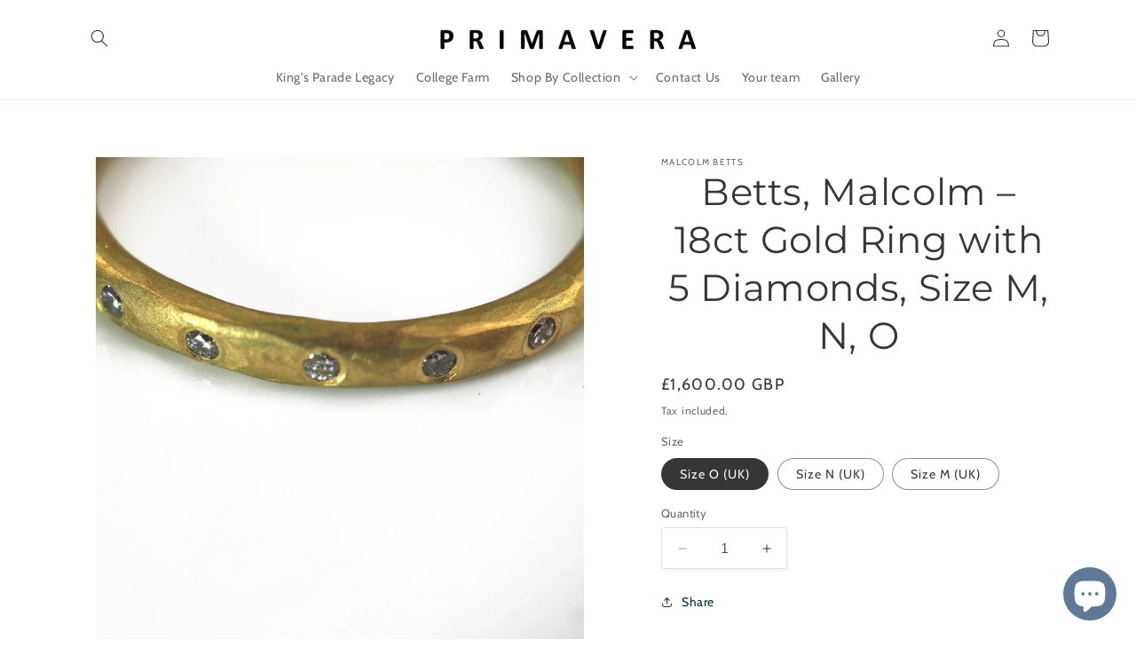

--- FILE ---
content_type: text/html; charset=utf-8
request_url: https://www.primaveragallery.co.uk/products/copy-of-betts-malcolm-channel-set-diamond-platinum-ring
body_size: 42511
content:
<!doctype html>
<html class="no-js" lang="en">
  <head>
    <meta charset="utf-8">
    <meta http-equiv="X-UA-Compatible" content="IE=edge">
    <meta name="viewport" content="width=device-width,initial-scale=1">
    <meta name="theme-color" content="">
    <link rel="canonical" href="https://www.primaveragallery.co.uk/products/copy-of-betts-malcolm-channel-set-diamond-platinum-ring"><link rel="icon" type="image/png" href="//www.primaveragallery.co.uk/cdn/shop/files/Screenshot_2025_-_Edited.jpg?crop=center&height=32&v=1758537550&width=32"><link rel="preconnect" href="https://fonts.shopifycdn.com" crossorigin><title>
      Betts, Malcolm – 18ct Gold Ring with 5 Diamonds, Size M, N, O
 &ndash; Primavera Gallery </title>

    
      <meta name="description" content="Malcolm Betts&#39; ring handmade in the UK, using 18ct gold with five small channel set diamonds.  Handmade  18ct gold 5 small diamonds Hallmarked  Size: M, N, O Ethically sourced  We may be able to supply this ring in a different size. Please contact us directly if you would like to discuss this. Shipping and insurance co">
    

    

<meta property="og:site_name" content="Primavera Gallery ">
<meta property="og:url" content="https://www.primaveragallery.co.uk/products/copy-of-betts-malcolm-channel-set-diamond-platinum-ring">
<meta property="og:title" content="Betts, Malcolm – 18ct Gold Ring with 5 Diamonds, Size M, N, O">
<meta property="og:type" content="product">
<meta property="og:description" content="Malcolm Betts&#39; ring handmade in the UK, using 18ct gold with five small channel set diamonds.  Handmade  18ct gold 5 small diamonds Hallmarked  Size: M, N, O Ethically sourced  We may be able to supply this ring in a different size. Please contact us directly if you would like to discuss this. Shipping and insurance co"><meta property="og:image" content="http://www.primaveragallery.co.uk/cdn/shop/files/image_4ea16e7d-79b5-4a46-9b61-b2bbd5cb39e0.jpg?v=1685633954">
  <meta property="og:image:secure_url" content="https://www.primaveragallery.co.uk/cdn/shop/files/image_4ea16e7d-79b5-4a46-9b61-b2bbd5cb39e0.jpg?v=1685633954">
  <meta property="og:image:width" content="2048">
  <meta property="og:image:height" content="2048"><meta property="og:price:amount" content="1,600.00">
  <meta property="og:price:currency" content="GBP"><meta name="twitter:card" content="summary_large_image">
<meta name="twitter:title" content="Betts, Malcolm – 18ct Gold Ring with 5 Diamonds, Size M, N, O">
<meta name="twitter:description" content="Malcolm Betts&#39; ring handmade in the UK, using 18ct gold with five small channel set diamonds.  Handmade  18ct gold 5 small diamonds Hallmarked  Size: M, N, O Ethically sourced  We may be able to supply this ring in a different size. Please contact us directly if you would like to discuss this. Shipping and insurance co">


    <script src="//www.primaveragallery.co.uk/cdn/shop/t/22/assets/constants.js?v=58251544750838685771706613603" defer="defer"></script>
    <script src="//www.primaveragallery.co.uk/cdn/shop/t/22/assets/pubsub.js?v=158357773527763999511706613604" defer="defer"></script>
    <script src="//www.primaveragallery.co.uk/cdn/shop/t/22/assets/global.js?v=113367515774722599301706613603" defer="defer"></script><script src="//www.primaveragallery.co.uk/cdn/shop/t/22/assets/animations.js?v=88693664871331136111706613601" defer="defer"></script><script>window.performance && window.performance.mark && window.performance.mark('shopify.content_for_header.start');</script><meta name="google-site-verification" content="3FiteTWAl8lNFov4vbrze2ta2MWkdkshq4yYHcaUNT4">
<meta id="shopify-digital-wallet" name="shopify-digital-wallet" content="/20091439/digital_wallets/dialog">
<meta name="shopify-checkout-api-token" content="972c7fc26f8e4ab54176706173e7aa4a">
<meta id="in-context-paypal-metadata" data-shop-id="20091439" data-venmo-supported="false" data-environment="production" data-locale="en_US" data-paypal-v4="true" data-currency="GBP">
<link rel="alternate" type="application/json+oembed" href="https://www.primaveragallery.co.uk/products/copy-of-betts-malcolm-channel-set-diamond-platinum-ring.oembed">
<script async="async" src="/checkouts/internal/preloads.js?locale=en-GB"></script>
<link rel="preconnect" href="https://shop.app" crossorigin="anonymous">
<script async="async" src="https://shop.app/checkouts/internal/preloads.js?locale=en-GB&shop_id=20091439" crossorigin="anonymous"></script>
<script id="apple-pay-shop-capabilities" type="application/json">{"shopId":20091439,"countryCode":"GB","currencyCode":"GBP","merchantCapabilities":["supports3DS"],"merchantId":"gid:\/\/shopify\/Shop\/20091439","merchantName":"Primavera Gallery ","requiredBillingContactFields":["postalAddress","email","phone"],"requiredShippingContactFields":["postalAddress","email","phone"],"shippingType":"shipping","supportedNetworks":["visa","maestro","masterCard","amex","discover","elo"],"total":{"type":"pending","label":"Primavera Gallery ","amount":"1.00"},"shopifyPaymentsEnabled":true,"supportsSubscriptions":true}</script>
<script id="shopify-features" type="application/json">{"accessToken":"972c7fc26f8e4ab54176706173e7aa4a","betas":["rich-media-storefront-analytics"],"domain":"www.primaveragallery.co.uk","predictiveSearch":true,"shopId":20091439,"locale":"en"}</script>
<script>var Shopify = Shopify || {};
Shopify.shop = "primavera-gallery.myshopify.com";
Shopify.locale = "en";
Shopify.currency = {"active":"GBP","rate":"1.0"};
Shopify.country = "GB";
Shopify.theme = {"name":"Updated copy of Studio","id":127064375379,"schema_name":"Studio","schema_version":"12.0.0","theme_store_id":1431,"role":"main"};
Shopify.theme.handle = "null";
Shopify.theme.style = {"id":null,"handle":null};
Shopify.cdnHost = "www.primaveragallery.co.uk/cdn";
Shopify.routes = Shopify.routes || {};
Shopify.routes.root = "/";</script>
<script type="module">!function(o){(o.Shopify=o.Shopify||{}).modules=!0}(window);</script>
<script>!function(o){function n(){var o=[];function n(){o.push(Array.prototype.slice.apply(arguments))}return n.q=o,n}var t=o.Shopify=o.Shopify||{};t.loadFeatures=n(),t.autoloadFeatures=n()}(window);</script>
<script>
  window.ShopifyPay = window.ShopifyPay || {};
  window.ShopifyPay.apiHost = "shop.app\/pay";
  window.ShopifyPay.redirectState = null;
</script>
<script id="shop-js-analytics" type="application/json">{"pageType":"product"}</script>
<script defer="defer" async type="module" src="//www.primaveragallery.co.uk/cdn/shopifycloud/shop-js/modules/v2/client.init-shop-cart-sync_BN7fPSNr.en.esm.js"></script>
<script defer="defer" async type="module" src="//www.primaveragallery.co.uk/cdn/shopifycloud/shop-js/modules/v2/chunk.common_Cbph3Kss.esm.js"></script>
<script defer="defer" async type="module" src="//www.primaveragallery.co.uk/cdn/shopifycloud/shop-js/modules/v2/chunk.modal_DKumMAJ1.esm.js"></script>
<script type="module">
  await import("//www.primaveragallery.co.uk/cdn/shopifycloud/shop-js/modules/v2/client.init-shop-cart-sync_BN7fPSNr.en.esm.js");
await import("//www.primaveragallery.co.uk/cdn/shopifycloud/shop-js/modules/v2/chunk.common_Cbph3Kss.esm.js");
await import("//www.primaveragallery.co.uk/cdn/shopifycloud/shop-js/modules/v2/chunk.modal_DKumMAJ1.esm.js");

  window.Shopify.SignInWithShop?.initShopCartSync?.({"fedCMEnabled":true,"windoidEnabled":true});

</script>
<script>
  window.Shopify = window.Shopify || {};
  if (!window.Shopify.featureAssets) window.Shopify.featureAssets = {};
  window.Shopify.featureAssets['shop-js'] = {"shop-cart-sync":["modules/v2/client.shop-cart-sync_CJVUk8Jm.en.esm.js","modules/v2/chunk.common_Cbph3Kss.esm.js","modules/v2/chunk.modal_DKumMAJ1.esm.js"],"init-fed-cm":["modules/v2/client.init-fed-cm_7Fvt41F4.en.esm.js","modules/v2/chunk.common_Cbph3Kss.esm.js","modules/v2/chunk.modal_DKumMAJ1.esm.js"],"init-shop-email-lookup-coordinator":["modules/v2/client.init-shop-email-lookup-coordinator_Cc088_bR.en.esm.js","modules/v2/chunk.common_Cbph3Kss.esm.js","modules/v2/chunk.modal_DKumMAJ1.esm.js"],"init-windoid":["modules/v2/client.init-windoid_hPopwJRj.en.esm.js","modules/v2/chunk.common_Cbph3Kss.esm.js","modules/v2/chunk.modal_DKumMAJ1.esm.js"],"shop-button":["modules/v2/client.shop-button_B0jaPSNF.en.esm.js","modules/v2/chunk.common_Cbph3Kss.esm.js","modules/v2/chunk.modal_DKumMAJ1.esm.js"],"shop-cash-offers":["modules/v2/client.shop-cash-offers_DPIskqss.en.esm.js","modules/v2/chunk.common_Cbph3Kss.esm.js","modules/v2/chunk.modal_DKumMAJ1.esm.js"],"shop-toast-manager":["modules/v2/client.shop-toast-manager_CK7RT69O.en.esm.js","modules/v2/chunk.common_Cbph3Kss.esm.js","modules/v2/chunk.modal_DKumMAJ1.esm.js"],"init-shop-cart-sync":["modules/v2/client.init-shop-cart-sync_BN7fPSNr.en.esm.js","modules/v2/chunk.common_Cbph3Kss.esm.js","modules/v2/chunk.modal_DKumMAJ1.esm.js"],"init-customer-accounts-sign-up":["modules/v2/client.init-customer-accounts-sign-up_CfPf4CXf.en.esm.js","modules/v2/client.shop-login-button_DeIztwXF.en.esm.js","modules/v2/chunk.common_Cbph3Kss.esm.js","modules/v2/chunk.modal_DKumMAJ1.esm.js"],"pay-button":["modules/v2/client.pay-button_CgIwFSYN.en.esm.js","modules/v2/chunk.common_Cbph3Kss.esm.js","modules/v2/chunk.modal_DKumMAJ1.esm.js"],"init-customer-accounts":["modules/v2/client.init-customer-accounts_DQ3x16JI.en.esm.js","modules/v2/client.shop-login-button_DeIztwXF.en.esm.js","modules/v2/chunk.common_Cbph3Kss.esm.js","modules/v2/chunk.modal_DKumMAJ1.esm.js"],"avatar":["modules/v2/client.avatar_BTnouDA3.en.esm.js"],"init-shop-for-new-customer-accounts":["modules/v2/client.init-shop-for-new-customer-accounts_CsZy_esa.en.esm.js","modules/v2/client.shop-login-button_DeIztwXF.en.esm.js","modules/v2/chunk.common_Cbph3Kss.esm.js","modules/v2/chunk.modal_DKumMAJ1.esm.js"],"shop-follow-button":["modules/v2/client.shop-follow-button_BRMJjgGd.en.esm.js","modules/v2/chunk.common_Cbph3Kss.esm.js","modules/v2/chunk.modal_DKumMAJ1.esm.js"],"checkout-modal":["modules/v2/client.checkout-modal_B9Drz_yf.en.esm.js","modules/v2/chunk.common_Cbph3Kss.esm.js","modules/v2/chunk.modal_DKumMAJ1.esm.js"],"shop-login-button":["modules/v2/client.shop-login-button_DeIztwXF.en.esm.js","modules/v2/chunk.common_Cbph3Kss.esm.js","modules/v2/chunk.modal_DKumMAJ1.esm.js"],"lead-capture":["modules/v2/client.lead-capture_DXYzFM3R.en.esm.js","modules/v2/chunk.common_Cbph3Kss.esm.js","modules/v2/chunk.modal_DKumMAJ1.esm.js"],"shop-login":["modules/v2/client.shop-login_CA5pJqmO.en.esm.js","modules/v2/chunk.common_Cbph3Kss.esm.js","modules/v2/chunk.modal_DKumMAJ1.esm.js"],"payment-terms":["modules/v2/client.payment-terms_BxzfvcZJ.en.esm.js","modules/v2/chunk.common_Cbph3Kss.esm.js","modules/v2/chunk.modal_DKumMAJ1.esm.js"]};
</script>
<script>(function() {
  var isLoaded = false;
  function asyncLoad() {
    if (isLoaded) return;
    isLoaded = true;
    var urls = ["https:\/\/chimpstatic.com\/mcjs-connected\/js\/users\/8a88eda128707e0ef76e424a7\/342b57835c254233df3051a6c.js?shop=primavera-gallery.myshopify.com","https:\/\/chimpstatic.com\/mcjs-connected\/js\/users\/8a88eda128707e0ef76e424a7\/342b57835c254233df3051a6c.js?shop=primavera-gallery.myshopify.com","https:\/\/chimpstatic.com\/mcjs-connected\/js\/users\/8a88eda128707e0ef76e424a7\/342b57835c254233df3051a6c.js?shop=primavera-gallery.myshopify.com","https:\/\/static.zotabox.com\/f\/1\/f17081067239f8040a99fc12630318a2\/widgets.js?shop=primavera-gallery.myshopify.com","https:\/\/chimpstatic.com\/mcjs-connected\/js\/users\/8a88eda128707e0ef76e424a7\/5a4c3ce9bf7beb322b47f5306.js?shop=primavera-gallery.myshopify.com","https:\/\/cdn.shopify.com\/s\/files\/1\/2009\/1439\/t\/5\/assets\/globo.formbuilder.init.js?v=1593361842\u0026shop=primavera-gallery.myshopify.com","https:\/\/cdn.shopify.com\/s\/files\/1\/2009\/1439\/t\/17\/assets\/booster_eu_cookie_20091439.js?v=1659446688\u0026shop=primavera-gallery.myshopify.com"];
    for (var i = 0; i < urls.length; i++) {
      var s = document.createElement('script');
      s.type = 'text/javascript';
      s.async = true;
      s.src = urls[i];
      var x = document.getElementsByTagName('script')[0];
      x.parentNode.insertBefore(s, x);
    }
  };
  if(window.attachEvent) {
    window.attachEvent('onload', asyncLoad);
  } else {
    window.addEventListener('load', asyncLoad, false);
  }
})();</script>
<script id="__st">var __st={"a":20091439,"offset":0,"reqid":"ef91e973-bb3d-468b-957d-4f015fb74738-1769850413","pageurl":"www.primaveragallery.co.uk\/products\/copy-of-betts-malcolm-channel-set-diamond-platinum-ring","u":"d081c1e4ba38","p":"product","rtyp":"product","rid":6995333283923};</script>
<script>window.ShopifyPaypalV4VisibilityTracking = true;</script>
<script id="captcha-bootstrap">!function(){'use strict';const t='contact',e='account',n='new_comment',o=[[t,t],['blogs',n],['comments',n],[t,'customer']],c=[[e,'customer_login'],[e,'guest_login'],[e,'recover_customer_password'],[e,'create_customer']],r=t=>t.map((([t,e])=>`form[action*='/${t}']:not([data-nocaptcha='true']) input[name='form_type'][value='${e}']`)).join(','),a=t=>()=>t?[...document.querySelectorAll(t)].map((t=>t.form)):[];function s(){const t=[...o],e=r(t);return a(e)}const i='password',u='form_key',d=['recaptcha-v3-token','g-recaptcha-response','h-captcha-response',i],f=()=>{try{return window.sessionStorage}catch{return}},m='__shopify_v',_=t=>t.elements[u];function p(t,e,n=!1){try{const o=window.sessionStorage,c=JSON.parse(o.getItem(e)),{data:r}=function(t){const{data:e,action:n}=t;return t[m]||n?{data:e,action:n}:{data:t,action:n}}(c);for(const[e,n]of Object.entries(r))t.elements[e]&&(t.elements[e].value=n);n&&o.removeItem(e)}catch(o){console.error('form repopulation failed',{error:o})}}const l='form_type',E='cptcha';function T(t){t.dataset[E]=!0}const w=window,h=w.document,L='Shopify',v='ce_forms',y='captcha';let A=!1;((t,e)=>{const n=(g='f06e6c50-85a8-45c8-87d0-21a2b65856fe',I='https://cdn.shopify.com/shopifycloud/storefront-forms-hcaptcha/ce_storefront_forms_captcha_hcaptcha.v1.5.2.iife.js',D={infoText:'Protected by hCaptcha',privacyText:'Privacy',termsText:'Terms'},(t,e,n)=>{const o=w[L][v],c=o.bindForm;if(c)return c(t,g,e,D).then(n);var r;o.q.push([[t,g,e,D],n]),r=I,A||(h.body.append(Object.assign(h.createElement('script'),{id:'captcha-provider',async:!0,src:r})),A=!0)});var g,I,D;w[L]=w[L]||{},w[L][v]=w[L][v]||{},w[L][v].q=[],w[L][y]=w[L][y]||{},w[L][y].protect=function(t,e){n(t,void 0,e),T(t)},Object.freeze(w[L][y]),function(t,e,n,w,h,L){const[v,y,A,g]=function(t,e,n){const i=e?o:[],u=t?c:[],d=[...i,...u],f=r(d),m=r(i),_=r(d.filter((([t,e])=>n.includes(e))));return[a(f),a(m),a(_),s()]}(w,h,L),I=t=>{const e=t.target;return e instanceof HTMLFormElement?e:e&&e.form},D=t=>v().includes(t);t.addEventListener('submit',(t=>{const e=I(t);if(!e)return;const n=D(e)&&!e.dataset.hcaptchaBound&&!e.dataset.recaptchaBound,o=_(e),c=g().includes(e)&&(!o||!o.value);(n||c)&&t.preventDefault(),c&&!n&&(function(t){try{if(!f())return;!function(t){const e=f();if(!e)return;const n=_(t);if(!n)return;const o=n.value;o&&e.removeItem(o)}(t);const e=Array.from(Array(32),(()=>Math.random().toString(36)[2])).join('');!function(t,e){_(t)||t.append(Object.assign(document.createElement('input'),{type:'hidden',name:u})),t.elements[u].value=e}(t,e),function(t,e){const n=f();if(!n)return;const o=[...t.querySelectorAll(`input[type='${i}']`)].map((({name:t})=>t)),c=[...d,...o],r={};for(const[a,s]of new FormData(t).entries())c.includes(a)||(r[a]=s);n.setItem(e,JSON.stringify({[m]:1,action:t.action,data:r}))}(t,e)}catch(e){console.error('failed to persist form',e)}}(e),e.submit())}));const S=(t,e)=>{t&&!t.dataset[E]&&(n(t,e.some((e=>e===t))),T(t))};for(const o of['focusin','change'])t.addEventListener(o,(t=>{const e=I(t);D(e)&&S(e,y())}));const B=e.get('form_key'),M=e.get(l),P=B&&M;t.addEventListener('DOMContentLoaded',(()=>{const t=y();if(P)for(const e of t)e.elements[l].value===M&&p(e,B);[...new Set([...A(),...v().filter((t=>'true'===t.dataset.shopifyCaptcha))])].forEach((e=>S(e,t)))}))}(h,new URLSearchParams(w.location.search),n,t,e,['guest_login'])})(!0,!0)}();</script>
<script integrity="sha256-4kQ18oKyAcykRKYeNunJcIwy7WH5gtpwJnB7kiuLZ1E=" data-source-attribution="shopify.loadfeatures" defer="defer" src="//www.primaveragallery.co.uk/cdn/shopifycloud/storefront/assets/storefront/load_feature-a0a9edcb.js" crossorigin="anonymous"></script>
<script crossorigin="anonymous" defer="defer" src="//www.primaveragallery.co.uk/cdn/shopifycloud/storefront/assets/shopify_pay/storefront-65b4c6d7.js?v=20250812"></script>
<script data-source-attribution="shopify.dynamic_checkout.dynamic.init">var Shopify=Shopify||{};Shopify.PaymentButton=Shopify.PaymentButton||{isStorefrontPortableWallets:!0,init:function(){window.Shopify.PaymentButton.init=function(){};var t=document.createElement("script");t.src="https://www.primaveragallery.co.uk/cdn/shopifycloud/portable-wallets/latest/portable-wallets.en.js",t.type="module",document.head.appendChild(t)}};
</script>
<script data-source-attribution="shopify.dynamic_checkout.buyer_consent">
  function portableWalletsHideBuyerConsent(e){var t=document.getElementById("shopify-buyer-consent"),n=document.getElementById("shopify-subscription-policy-button");t&&n&&(t.classList.add("hidden"),t.setAttribute("aria-hidden","true"),n.removeEventListener("click",e))}function portableWalletsShowBuyerConsent(e){var t=document.getElementById("shopify-buyer-consent"),n=document.getElementById("shopify-subscription-policy-button");t&&n&&(t.classList.remove("hidden"),t.removeAttribute("aria-hidden"),n.addEventListener("click",e))}window.Shopify?.PaymentButton&&(window.Shopify.PaymentButton.hideBuyerConsent=portableWalletsHideBuyerConsent,window.Shopify.PaymentButton.showBuyerConsent=portableWalletsShowBuyerConsent);
</script>
<script data-source-attribution="shopify.dynamic_checkout.cart.bootstrap">document.addEventListener("DOMContentLoaded",(function(){function t(){return document.querySelector("shopify-accelerated-checkout-cart, shopify-accelerated-checkout")}if(t())Shopify.PaymentButton.init();else{new MutationObserver((function(e,n){t()&&(Shopify.PaymentButton.init(),n.disconnect())})).observe(document.body,{childList:!0,subtree:!0})}}));
</script>
<link id="shopify-accelerated-checkout-styles" rel="stylesheet" media="screen" href="https://www.primaveragallery.co.uk/cdn/shopifycloud/portable-wallets/latest/accelerated-checkout-backwards-compat.css" crossorigin="anonymous">
<style id="shopify-accelerated-checkout-cart">
        #shopify-buyer-consent {
  margin-top: 1em;
  display: inline-block;
  width: 100%;
}

#shopify-buyer-consent.hidden {
  display: none;
}

#shopify-subscription-policy-button {
  background: none;
  border: none;
  padding: 0;
  text-decoration: underline;
  font-size: inherit;
  cursor: pointer;
}

#shopify-subscription-policy-button::before {
  box-shadow: none;
}

      </style>
<script id="sections-script" data-sections="header" defer="defer" src="//www.primaveragallery.co.uk/cdn/shop/t/22/compiled_assets/scripts.js?v=4095"></script>
<script>window.performance && window.performance.mark && window.performance.mark('shopify.content_for_header.end');</script>


    <style data-shopify>
      @font-face {
  font-family: Cabin;
  font-weight: 400;
  font-style: normal;
  font-display: swap;
  src: url("//www.primaveragallery.co.uk/cdn/fonts/cabin/cabin_n4.cefc6494a78f87584a6f312fea532919154f66fe.woff2") format("woff2"),
       url("//www.primaveragallery.co.uk/cdn/fonts/cabin/cabin_n4.8c16611b00f59d27f4b27ce4328dfe514ce77517.woff") format("woff");
}

      @font-face {
  font-family: Cabin;
  font-weight: 700;
  font-style: normal;
  font-display: swap;
  src: url("//www.primaveragallery.co.uk/cdn/fonts/cabin/cabin_n7.255204a342bfdbc9ae2017bd4e6a90f8dbb2f561.woff2") format("woff2"),
       url("//www.primaveragallery.co.uk/cdn/fonts/cabin/cabin_n7.e2afa22a0d0f4b64da3569c990897429d40ff5c0.woff") format("woff");
}

      @font-face {
  font-family: Cabin;
  font-weight: 400;
  font-style: italic;
  font-display: swap;
  src: url("//www.primaveragallery.co.uk/cdn/fonts/cabin/cabin_i4.d89c1b32b09ecbc46c12781fcf7b2085f17c0be9.woff2") format("woff2"),
       url("//www.primaveragallery.co.uk/cdn/fonts/cabin/cabin_i4.0a521b11d0b69adfc41e22a263eec7c02aecfe99.woff") format("woff");
}

      @font-face {
  font-family: Cabin;
  font-weight: 700;
  font-style: italic;
  font-display: swap;
  src: url("//www.primaveragallery.co.uk/cdn/fonts/cabin/cabin_i7.ef2404c08a493e7ccbc92d8c39adf683f40e1fb5.woff2") format("woff2"),
       url("//www.primaveragallery.co.uk/cdn/fonts/cabin/cabin_i7.480421791818000fc8a5d4134822321b5d7964f8.woff") format("woff");
}

      @font-face {
  font-family: Montserrat;
  font-weight: 400;
  font-style: normal;
  font-display: swap;
  src: url("//www.primaveragallery.co.uk/cdn/fonts/montserrat/montserrat_n4.81949fa0ac9fd2021e16436151e8eaa539321637.woff2") format("woff2"),
       url("//www.primaveragallery.co.uk/cdn/fonts/montserrat/montserrat_n4.a6c632ca7b62da89c3594789ba828388aac693fe.woff") format("woff");
}


      
        :root,
        .color-background-1 {
          --color-background: 255,255,255;
        
          --gradient-background: #ffffff;
        

        

        --color-foreground: 54,54,54;
        --color-background-contrast: 191,191,191;
        --color-shadow: 54,54,54;
        --color-button: 199,225,239;
        --color-button-text: 54,54,54;
        --color-secondary-button: 255,255,255;
        --color-secondary-button-text: 5,44,70;
        --color-link: 5,44,70;
        --color-badge-foreground: 54,54,54;
        --color-badge-background: 255,255,255;
        --color-badge-border: 54,54,54;
        --payment-terms-background-color: rgb(255 255 255);
      }
      
        
        .color-background-2 {
          --color-background: 220,236,238;
        
          --gradient-background: #dcecee;
        

        

        --color-foreground: 54,54,54;
        --color-background-contrast: 134,189,196;
        --color-shadow: 54,54,54;
        --color-button: 54,54,54;
        --color-button-text: 199,225,239;
        --color-secondary-button: 220,236,238;
        --color-secondary-button-text: 54,54,54;
        --color-link: 54,54,54;
        --color-badge-foreground: 54,54,54;
        --color-badge-background: 220,236,238;
        --color-badge-border: 54,54,54;
        --payment-terms-background-color: rgb(220 236 238);
      }
      
        
        .color-inverse {
          --color-background: 54,54,54;
        
          --gradient-background: #363636;
        

        

        --color-foreground: 255,255,255;
        --color-background-contrast: 67,67,67;
        --color-shadow: 54,54,54;
        --color-button: 255,255,255;
        --color-button-text: 54,54,54;
        --color-secondary-button: 54,54,54;
        --color-secondary-button-text: 255,255,255;
        --color-link: 255,255,255;
        --color-badge-foreground: 255,255,255;
        --color-badge-background: 54,54,54;
        --color-badge-border: 255,255,255;
        --payment-terms-background-color: rgb(54 54 54);
      }
      
        
        .color-accent-1 {
          --color-background: 199,225,239;
        
          --gradient-background: linear-gradient(46deg, rgba(52, 133, 236, 1) 13%, rgba(170, 248, 219, 1) 86%);
        

        

        --color-foreground: 54,54,54;
        --color-background-contrast: 100,172,211;
        --color-shadow: 54,54,54;
        --color-button: 54,54,54;
        --color-button-text: 199,225,239;
        --color-secondary-button: 199,225,239;
        --color-secondary-button-text: 54,54,54;
        --color-link: 54,54,54;
        --color-badge-foreground: 54,54,54;
        --color-badge-background: 199,225,239;
        --color-badge-border: 54,54,54;
        --payment-terms-background-color: rgb(199 225 239);
      }
      
        
        .color-accent-2 {
          --color-background: 16,57,72;
        
          --gradient-background: #103948;
        

        

        --color-foreground: 255,255,255;
        --color-background-contrast: 21,74,93;
        --color-shadow: 54,54,54;
        --color-button: 54,54,54;
        --color-button-text: 16,57,72;
        --color-secondary-button: 16,57,72;
        --color-secondary-button-text: 54,54,54;
        --color-link: 54,54,54;
        --color-badge-foreground: 255,255,255;
        --color-badge-background: 16,57,72;
        --color-badge-border: 255,255,255;
        --payment-terms-background-color: rgb(16 57 72);
      }
      

      body, .color-background-1, .color-background-2, .color-inverse, .color-accent-1, .color-accent-2 {
        color: rgba(var(--color-foreground), 0.75);
        background-color: rgb(var(--color-background));
      }

      :root {
        --font-body-family: Cabin, sans-serif;
        --font-body-style: normal;
        --font-body-weight: 400;
        --font-body-weight-bold: 700;

        --font-heading-family: Montserrat, sans-serif;
        --font-heading-style: normal;
        --font-heading-weight: 400;

        --font-body-scale: 1.0;
        --font-heading-scale: 1.05;

        --media-padding: px;
        --media-border-opacity: 0.05;
        --media-border-width: 0px;
        --media-radius: 0px;
        --media-shadow-opacity: 0.0;
        --media-shadow-horizontal-offset: 0px;
        --media-shadow-vertical-offset: 0px;
        --media-shadow-blur-radius: 0px;
        --media-shadow-visible: 0;

        --page-width: 120rem;
        --page-width-margin: 0rem;

        --product-card-image-padding: 0.0rem;
        --product-card-corner-radius: 1.0rem;
        --product-card-text-alignment: center;
        --product-card-border-width: 0.0rem;
        --product-card-border-opacity: 0.0;
        --product-card-shadow-opacity: 0.1;
        --product-card-shadow-visible: 1;
        --product-card-shadow-horizontal-offset: 0.0rem;
        --product-card-shadow-vertical-offset: 0.0rem;
        --product-card-shadow-blur-radius: 0.0rem;

        --collection-card-image-padding: 0.0rem;
        --collection-card-corner-radius: 0.0rem;
        --collection-card-text-alignment: left;
        --collection-card-border-width: 0.0rem;
        --collection-card-border-opacity: 0.0;
        --collection-card-shadow-opacity: 0.1;
        --collection-card-shadow-visible: 1;
        --collection-card-shadow-horizontal-offset: 0.0rem;
        --collection-card-shadow-vertical-offset: 0.0rem;
        --collection-card-shadow-blur-radius: 0.0rem;

        --blog-card-image-padding: 0.0rem;
        --blog-card-corner-radius: 0.0rem;
        --blog-card-text-alignment: left;
        --blog-card-border-width: 0.0rem;
        --blog-card-border-opacity: 0.0;
        --blog-card-shadow-opacity: 0.1;
        --blog-card-shadow-visible: 1;
        --blog-card-shadow-horizontal-offset: 0.0rem;
        --blog-card-shadow-vertical-offset: 0.0rem;
        --blog-card-shadow-blur-radius: 0.0rem;

        --badge-corner-radius: 4.0rem;

        --popup-border-width: 0px;
        --popup-border-opacity: 0.1;
        --popup-corner-radius: 0px;
        --popup-shadow-opacity: 0.1;
        --popup-shadow-horizontal-offset: 6px;
        --popup-shadow-vertical-offset: 6px;
        --popup-shadow-blur-radius: 25px;

        --drawer-border-width: 1px;
        --drawer-border-opacity: 0.1;
        --drawer-shadow-opacity: 0.0;
        --drawer-shadow-horizontal-offset: 0px;
        --drawer-shadow-vertical-offset: 0px;
        --drawer-shadow-blur-radius: 0px;

        --spacing-sections-desktop: 0px;
        --spacing-sections-mobile: 0px;

        --grid-desktop-vertical-spacing: 40px;
        --grid-desktop-horizontal-spacing: 40px;
        --grid-mobile-vertical-spacing: 20px;
        --grid-mobile-horizontal-spacing: 20px;

        --text-boxes-border-opacity: 0.0;
        --text-boxes-border-width: 0px;
        --text-boxes-radius: 0px;
        --text-boxes-shadow-opacity: 0.0;
        --text-boxes-shadow-visible: 0;
        --text-boxes-shadow-horizontal-offset: 0px;
        --text-boxes-shadow-vertical-offset: 0px;
        --text-boxes-shadow-blur-radius: 0px;

        --buttons-radius: 14px;
        --buttons-radius-outset: 15px;
        --buttons-border-width: 1px;
        --buttons-border-opacity: 1.0;
        --buttons-shadow-opacity: 0.0;
        --buttons-shadow-visible: 0;
        --buttons-shadow-horizontal-offset: 2px;
        --buttons-shadow-vertical-offset: 2px;
        --buttons-shadow-blur-radius: 5px;
        --buttons-border-offset: 0.3px;

        --inputs-radius: 2px;
        --inputs-border-width: 1px;
        --inputs-border-opacity: 0.15;
        --inputs-shadow-opacity: 0.05;
        --inputs-shadow-horizontal-offset: 2px;
        --inputs-margin-offset: 2px;
        --inputs-shadow-vertical-offset: 2px;
        --inputs-shadow-blur-radius: 5px;
        --inputs-radius-outset: 3px;

        --variant-pills-radius: 40px;
        --variant-pills-border-width: 1px;
        --variant-pills-border-opacity: 0.55;
        --variant-pills-shadow-opacity: 0.0;
        --variant-pills-shadow-horizontal-offset: 0px;
        --variant-pills-shadow-vertical-offset: 0px;
        --variant-pills-shadow-blur-radius: 0px;
      }

      *,
      *::before,
      *::after {
        box-sizing: inherit;
      }

      html {
        box-sizing: border-box;
        font-size: calc(var(--font-body-scale) * 62.5%);
        height: 100%;
      }

      body {
        display: grid;
        grid-template-rows: auto auto 1fr auto;
        grid-template-columns: 100%;
        min-height: 100%;
        margin: 0;
        font-size: 1.5rem;
        letter-spacing: 0.06rem;
        line-height: calc(1 + 0.8 / var(--font-body-scale));
        font-family: var(--font-body-family);
        font-style: var(--font-body-style);
        font-weight: var(--font-body-weight);
      }

      @media screen and (min-width: 750px) {
        body {
          font-size: 1.6rem;
        }
      }
    </style>

    <link href="//www.primaveragallery.co.uk/cdn/shop/t/22/assets/base.css?v=127867003511637661291706613601" rel="stylesheet" type="text/css" media="all" />
<link rel="preload" as="font" href="//www.primaveragallery.co.uk/cdn/fonts/cabin/cabin_n4.cefc6494a78f87584a6f312fea532919154f66fe.woff2" type="font/woff2" crossorigin><link rel="preload" as="font" href="//www.primaveragallery.co.uk/cdn/fonts/montserrat/montserrat_n4.81949fa0ac9fd2021e16436151e8eaa539321637.woff2" type="font/woff2" crossorigin><link
        rel="stylesheet"
        href="//www.primaveragallery.co.uk/cdn/shop/t/22/assets/component-predictive-search.css?v=118923337488134913561706613602"
        media="print"
        onload="this.media='all'"
      ><script>
      document.documentElement.className = document.documentElement.className.replace('no-js', 'js');
      if (Shopify.designMode) {
        document.documentElement.classList.add('shopify-design-mode');
      }
    </script>
  <!-- BEGIN app block: shopify://apps/powerful-form-builder/blocks/app-embed/e4bcb1eb-35b2-42e6-bc37-bfe0e1542c9d --><script type="text/javascript" hs-ignore data-cookieconsent="ignore">
  var Globo = Globo || {};
  var globoFormbuilderRecaptchaInit = function(){};
  var globoFormbuilderHcaptchaInit = function(){};
  window.Globo.FormBuilder = window.Globo.FormBuilder || {};
  window.Globo.FormBuilder.shop = {"configuration":{"money_format":"£{{amount}}"},"pricing":{"features":{"bulkOrderForm":false,"cartForm":false,"fileUpload":2,"removeCopyright":false}},"settings":{"copyright":"","hideWaterMark":false,"reCaptcha":{"recaptchaType":"v2","siteKey":false,"languageCode":"en"},"scrollTop":false},"encryption_form_id":0,"url":"https://form.globosoftware.net/"};

  if(window.Globo.FormBuilder.shop.settings.customCssEnabled && window.Globo.FormBuilder.shop.settings.customCssCode){
    const customStyle = document.createElement('style');
    customStyle.type = 'text/css';
    customStyle.innerHTML = window.Globo.FormBuilder.shop.settings.customCssCode;
    document.head.appendChild(customStyle);
  }

  window.Globo.FormBuilder.forms = [];
    
      
      
      
      window.Globo.FormBuilder.forms[10953] = {"10953":{"header":{"active":true,"title":"Contact Jeremy Waller","description":"\u003cp\u003ePlease fill in your contact details and write your message\/enquiry below. Jeremy will get back to you shortly.\u003c\/p\u003e"},"elements":[{"id":"text","type":"text","label":"Your Name","placeholder":"Your Name","description":"","limitCharacters":false,"characters":100,"hideLabel":false,"keepPositionLabel":false,"required":true,"ifHideLabel":false,"inputIcon":"","columnWidth":50},{"id":"email","type":"email","label":"Email","placeholder":"Email","description":"","limitCharacters":false,"characters":100,"hideLabel":false,"keepPositionLabel":false,"required":true,"ifHideLabel":false,"inputIcon":"","columnWidth":100},{"id":"textarea","type":"textarea","label":"Message","placeholder":"Message","description":"","limitCharacters":false,"characters":100,"hideLabel":false,"keepPositionLabel":false,"required":true,"ifHideLabel":false,"columnWidth":100}],"add-elements":null,"footer":{"description":"","previousText":"Previous","nextText":"Next","submitText":"Submit","resetButton":false,"resetButtonText":"Reset","submitFullWidth":false,"submitAlignment":"left"},"mail":{"admin":null,"customer":{"enable":true,"emailType":"elementEmail","selectEmail":"onlyEmail","emailId":"email","emailConditional":false,"note":"You can use variables which will help you create a dynamic content","subject":"Thanks for submitting!","content":"\u003ch1\u003ePrimavera Gallery\u003c\/h1\u003e\n\u003ctable class=\"header row\" style=\"width: 100%; border-spacing: 0; border-collapse: collapse; margin: 40px 0 20px;\"\u003e\n\u003ctbody\u003e\n\u003ctr\u003e\n\u003ctd class=\"header__cell\" style=\"font-family: -apple-system, BlinkMacSystemFont, Roboto, Oxygen, Ubuntu, Cantarell, Fira Sans, Droid Sans, Helvetica Neue, sans-serif;\"\u003e\u003ccenter\u003e\n\u003ctable class=\"container\" style=\"width: 559px; text-align: left; border-spacing: 0px; border-collapse: collapse; margin: 0px auto;\"\u003e\n\u003ctbody\u003e\n\u003ctr\u003e\n\u003ctd style=\"font-family: -apple-system, BlinkMacSystemFont, Roboto, Oxygen, Ubuntu, Cantarell, 'Fira Sans', 'Droid Sans', 'Helvetica Neue', sans-serif; width: 544.219px;\"\u003e\n\u003ctable class=\"row\" style=\"width: 100%; border-spacing: 0; border-collapse: collapse;\"\u003e\n\u003ctbody\u003e\n\u003ctr\u003e\n\u003ctd class=\"shop-name__cell\" style=\"font-family: -apple-system, BlinkMacSystemFont, Roboto, Oxygen, Ubuntu, Cantarell, Fira Sans, Droid Sans, Helvetica Neue, sans-serif;\"\u003e\u0026nbsp;\u003c\/td\u003e\n\u003ctd class=\"order-number__cell\" style=\"font-family: -apple-system, BlinkMacSystemFont, Roboto, Oxygen, Ubuntu, Cantarell, Fira Sans, Droid Sans, Helvetica Neue, sans-serif; font-size: 14px; color: #999;\" align=\"right\"\u003e\u0026nbsp;\u003c\/td\u003e\n\u003c\/tr\u003e\n\u003c\/tbody\u003e\n\u003c\/table\u003e\n\u003c\/td\u003e\n\u003c\/tr\u003e\n\u003c\/tbody\u003e\n\u003c\/table\u003e\n\u003c\/center\u003e\u003c\/td\u003e\n\u003c\/tr\u003e\n\u003c\/tbody\u003e\n\u003c\/table\u003e\n\u003ctable class=\"row content\" style=\"width: 100%; border-spacing: 0; border-collapse: collapse;\"\u003e\n\u003ctbody\u003e\n\u003ctr\u003e\n\u003ctd class=\"content__cell\" style=\"font-family: -apple-system, BlinkMacSystemFont, Roboto, Oxygen, Ubuntu, Cantarell, Fira Sans, Droid Sans, Helvetica Neue, sans-serif; padding-bottom: 40px;\"\u003e\u003ccenter\u003e\n\u003ctable class=\"container\" style=\"width: 560px; text-align: left; border-spacing: 0; border-collapse: collapse; margin: 0 auto;\"\u003e\n\u003ctbody\u003e\n\u003ctr\u003e\n\u003ctd style=\"font-family: -apple-system, BlinkMacSystemFont, Roboto, Oxygen, Ubuntu, Cantarell, Fira Sans, Droid Sans, Helvetica Neue, sans-serif;\"\u003e\n\u003ch2 class=\"quote-heading\" style=\"font-weight: normal; font-size: 24px; margin: 0 0 10px;\"\u003eThank you for your submission\u003c\/h2\u003e\n\u003cp class=\"quote-heading-message\"\u003eHi, we are\u0026nbsp;have received your submission. We will get back to you shortly.\u003c\/p\u003e\n\u003c\/td\u003e\n\u003c\/tr\u003e\n\u003c\/tbody\u003e\n\u003c\/table\u003e\n\u003ctable class=\"row section\" style=\"width: 100%; border-spacing: 0; border-collapse: collapse; border-top-width: 1px; border-top-color: #e5e5e5; border-top-style: solid;\"\u003e\n\u003ctbody\u003e\n\u003ctr\u003e\n\u003ctd class=\"section__cell\" style=\"font-family: -apple-system, BlinkMacSystemFont, Roboto, Oxygen, Ubuntu, Cantarell, Fira Sans, Droid Sans, Helvetica Neue, sans-serif; padding: 40px 0;\"\u003e\u003ccenter\u003e\n\u003ctable class=\"container\" style=\"width: 560px; text-align: left; border-spacing: 0; border-collapse: collapse; margin: 0 auto;\"\u003e\n\u003ctbody\u003e\n\u003ctr\u003e\n\u003ctd style=\"font-family: -apple-system, BlinkMacSystemFont, Roboto, Oxygen, Ubuntu, Cantarell, Fira Sans, Droid Sans, Helvetica Neue, sans-serif;\"\u003e\n\u003ch3 class=\"more-information\"\u003eMore information\u003c\/h3\u003e\n\u003cp\u003e{{data}}\u003c\/p\u003e\n\u003c\/td\u003e\n\u003c\/tr\u003e\n\u003c\/tbody\u003e\n\u003c\/table\u003e\n\u003c\/center\u003e\u003c\/td\u003e\n\u003c\/tr\u003e\n\u003c\/tbody\u003e\n\u003c\/table\u003e\n\u003ctable class=\"row footer\" style=\"width: 100%; border-spacing: 0; border-collapse: collapse; border-top-width: 1px; border-top-color: #e5e5e5; border-top-style: solid;\"\u003e\n\u003ctbody\u003e\n\u003ctr\u003e\n\u003ctd class=\"footer__cell\" style=\"font-family: -apple-system, BlinkMacSystemFont, Roboto, Oxygen, Ubuntu, Cantarell, Fira Sans, Droid Sans, Helvetica Neue, sans-serif; padding: 35px 0;\"\u003e\u003ccenter\u003e\n\u003ctable class=\"container\" style=\"width: 560px; text-align: left; border-spacing: 0; border-collapse: collapse; margin: 0 auto;\"\u003e\n\u003ctbody\u003e\n\u003ctr\u003e\n\u003ctd style=\"font-family: -apple-system, BlinkMacSystemFont, Roboto, Oxygen, Ubuntu, Cantarell, Fira Sans, Droid Sans, Helvetica Neue, sans-serif;\"\u003e\n\u003cp class=\"contact\" style=\"text-align: center;\"\u003eIf you have any questions, reply to this email or contact us at \u003ca href=\"mailto:contactprimavera@aol.com\"\u003econtactprimavera@aol.com\u003c\/a\u003e\u003c\/p\u003e\n\u003c\/td\u003e\n\u003c\/tr\u003e\n\u003ctr\u003e\n\u003ctd style=\"font-family: -apple-system, BlinkMacSystemFont, Roboto, Oxygen, Ubuntu, Cantarell, Fira Sans, Droid Sans, Helvetica Neue, sans-serif;\"\u003e\n\u003cp class=\"disclaimer__subtext\" style=\"color: #999; line-height: 150%; font-size: 14px; margin: 0; text-align: center;\"\u003eClick \u003ca href=\"[UNSUBSCRIBEURL]\"\u003ehere\u003c\/a\u003e to unsubscribe\u003c\/p\u003e\n\u003c\/td\u003e\n\u003c\/tr\u003e\n\u003c\/tbody\u003e\n\u003c\/table\u003e\n\u003c\/center\u003e\u003c\/td\u003e\n\u003c\/tr\u003e\n\u003c\/tbody\u003e\n\u003c\/table\u003e\n\u003c\/center\u003e\u003c\/td\u003e\n\u003c\/tr\u003e\n\u003c\/tbody\u003e\n\u003c\/table\u003e","islimitWidth":false,"maxWidth":"600"}},"appearance":{"layout":"boxed","width":600,"style":"classic","mainColor":"#EB1256","headingColor":"#000","labelColor":"#000","descriptionColor":"#6c757d","optionColor":"#000","paragraphColor":"#000","paragraphBackground":"#fff","background":"none","backgroundColor":"#FFF","backgroundImage":"","backgroundImageAlignment":"middle","floatingIcon":"\u003csvg aria-hidden=\"true\" focusable=\"false\" data-prefix=\"far\" data-icon=\"envelope\" class=\"svg-inline--fa fa-envelope fa-w-16\" role=\"img\" xmlns=\"http:\/\/www.w3.org\/2000\/svg\" viewBox=\"0 0 512 512\"\u003e\u003cpath fill=\"currentColor\" d=\"M464 64H48C21.49 64 0 85.49 0 112v288c0 26.51 21.49 48 48 48h416c26.51 0 48-21.49 48-48V112c0-26.51-21.49-48-48-48zm0 48v40.805c-22.422 18.259-58.168 46.651-134.587 106.49-16.841 13.247-50.201 45.072-73.413 44.701-23.208.375-56.579-31.459-73.413-44.701C106.18 199.465 70.425 171.067 48 152.805V112h416zM48 400V214.398c22.914 18.251 55.409 43.862 104.938 82.646 21.857 17.205 60.134 55.186 103.062 54.955 42.717.231 80.509-37.199 103.053-54.947 49.528-38.783 82.032-64.401 104.947-82.653V400H48z\"\u003e\u003c\/path\u003e\u003c\/svg\u003e","floatingText":"","displayOnAllPage":false,"position":"bottom right","formType":"normalForm"},"reCaptcha":{"enable":false,"note":"Please make sure that you have set Google reCaptcha v2 Site key and Secret key in \u003ca href=\"\/admin\/settings\"\u003eSettings\u003c\/a\u003e"},"errorMessage":{"required":"Please fill in field","invalid":"Invalid","invalidName":"Invalid name","invalidEmail":"Invalid email","invalidURL":"Invalid URL","invalidPhone":"Invalid phone","invalidNumber":"Invalid number","invalidPassword":"Invalid password","confirmPasswordNotMatch":"The password and confirmation password do not match","customerAlreadyExists":"Customer already exists","fileSizeLimit":"File size limit exceeded","fileNotAllowed":"File extension not allowed","requiredCaptcha":"Please, enter the captcha","requiredProducts":"Please select product","limitQuantity":"The number of products left in stock has been exceeded","shopifyInvalidPhone":"phone - Enter a valid phone number to use this delivery method","shopifyPhoneHasAlready":"phone - Phone has already been taken","shopifyInvalidProvice":"addresses.province - is not valid","otherError":"Something went wrong, please try again"},"afterSubmit":{"action":"redirectToPage","message":"\u003ch4\u003eThank you for getting in touch!\u0026nbsp;\u003c\/h4\u003e\u003cp\u003e\u003cbr\u003e\u003c\/p\u003e\u003cp\u003eWe appreciate you contacting us. Jeremy will get back in touch with you soon!\u003c\/p\u003e\u003cp\u003e\u003cbr\u003e\u003c\/p\u003e\u003cp\u003eHave a great day!\u003c\/p\u003e","redirectUrl":"https:\/\/www.primaveragallery.co.uk\/","enableGa":false,"gaEventCategory":"Form Builder by Globo","gaEventAction":"Submit","gaEventLabel":"Contact us form","enableFpx":false,"fpxTrackerName":""},"integration":{"shopify":{"createAccount":false,"ifExist":"returnError","sendEmailInvite":false,"acceptsMarketing":false,"note":"Learn \u003ca href=\"https:\/\/www.google.com\/\" target=\"_blank\"\u003ehow to connect\u003c\/a\u003e form elements to Shopify customer data","integrationElements":[]},"mailChimp":{"loading":"","enable":false,"list":false,"note":"Learn \u003ca href=\"https:\/\/www.google.com\/\" target=\"_blank\"\u003ehow to connect\u003c\/a\u003e form elements to Mailchimp subscriber data","integrationElements":[]},"klaviyo":{"loading":"","enable":false,"list":false,"note":"Learn \u003ca href=\"https:\/\/www.google.com\/\" target=\"_blank\"\u003ehow to connect\u003c\/a\u003e form elements to Klaviyo subscriber data","integrationElements":{"klaviyoemail":"","first_name":"","last_name":"","title":"","organization":"","phone_number":"","address1":"","address2":"","city":"","region":"","zip":"","country":"","latitude":"","longitude":""}},"zapier":{"enable":false,"webhookUrl":""},"hubspot":{"loading":"","enable":false,"list":false,"integrationElements":[]},"omnisend":{"loading":"","enable":false,"integrationElements":{"email":"","firstName":"","lastName":"","status":"","country":"","state":"","city":"","phone":"","postalCode":"","gender":"","birthdate":"","tags":"","customProperties1":"","customProperties2":"","customProperties3":"","customProperties4":"","customProperties5":""}},"getresponse":{"loading":"","enable":false,"list":false,"integrationElements":{"email":"","name":"","gender":"","birthdate":"","company":"","city":"","state":"","street":"","postal_code":"","country":"","phone":"","fax":"","comment":"","ref":"","url":"","tags":"","dayOfCycle":"","scoring":""}}},"publish":{"requiredLogin":false,"requiredLoginMessage":"Please \u003ca href=\"\/account\/login\" title=\"login\"\u003elogin\u003c\/a\u003e to continue","publishType":"shortCode","embedCode":"\u003cdiv class=\"globo-formbuilder\" data-id=\"10953\"\u003e\u003c\/div\u003e","shortCode":"{formbuilder:10953}","popup":"\u003cbutton class=\"globo-formbuilder-open\" data-id=\"10953\"\u003eOpen form\u003c\/button\u003e","lightbox":"\u003cdiv class=\"globo-form-publish-modal lightbox hidden\" data-id=\"10953\"\u003e\u003cdiv class=\"globo-form-modal-content\"\u003e\u003cdiv class=\"globo-formbuilder\" data-id=\"10953\"\u003e\u003c\/div\u003e\u003c\/div\u003e\u003c\/div\u003e","enableAddShortCode":true,"selectPage":"","selectPositionOnPage":"top","selectTime":"forever","setCookie":"1"},"isStepByStepForm":false,"html":"\n\u003cdiv class=\"globo-form boxed-form globo-form-id-10953\"\u003e\n\u003cstyle\u003e\n.globo-form-id-10953 .globo-form-app{\n    max-width: 600px;\n    width: -webkit-fill-available;\n    \n    \n}\n\n.globo-form-id-10953 .globo-form-app .globo-heading{\n    color: #000\n}\n.globo-form-id-10953 .globo-form-app .globo-description,\n.globo-form-id-10953 .globo-form-app .header .globo-description{\n    color: #6c757d\n}\n.globo-form-id-10953 .globo-form-app .globo-label,\n.globo-form-id-10953 .globo-form-app .globo-form-control label.globo-label,\n.globo-form-id-10953 .globo-form-app .globo-form-control label.globo-label span.label-content{\n    color: #000;\n    text-align: left !important;\n}\n.globo-form-id-10953 .globo-form-app .globo-label.globo-position-label{\n    height: 20px !important;\n}\n.globo-form-id-10953 .globo-form-app .globo-form-control .help-text.globo-description{\n    color: #6c757d\n}\n.globo-form-id-10953 .globo-form-app .globo-form-control .checkbox-wrapper .globo-option,\n.globo-form-id-10953 .globo-form-app .globo-form-control .radio-wrapper .globo-option\n{\n    color: #000\n}\n.globo-form-id-10953 .globo-form-app .footer{\n    text-align:left;\n}\n.globo-form-id-10953 .globo-form-app .footer button{\n    border:1px solid #EB1256;\n    \n}\n.globo-form-id-10953 .globo-form-app .footer button.submit,\n.globo-form-id-10953 .globo-form-app .footer button.checkout,\n.globo-form-id-10953 .globo-form-app .footer button.action.loading .spinner{\n    background-color: #EB1256;\n    color : #ffffff;\n}\n.globo-form-id-10953 .globo-form-app .globo-form-control .star-rating\u003efieldset:not(:checked)\u003elabel:before {\n    content: url('data:image\/svg+xml; utf8, \u003csvg aria-hidden=\"true\" focusable=\"false\" data-prefix=\"far\" data-icon=\"star\" class=\"svg-inline--fa fa-star fa-w-18\" role=\"img\" xmlns=\"http:\/\/www.w3.org\/2000\/svg\" viewBox=\"0 0 576 512\"\u003e\u003cpath fill=\"%23EB1256\" d=\"M528.1 171.5L382 150.2 316.7 17.8c-11.7-23.6-45.6-23.9-57.4 0L194 150.2 47.9 171.5c-26.2 3.8-36.7 36.1-17.7 54.6l105.7 103-25 145.5c-4.5 26.3 23.2 46 46.4 33.7L288 439.6l130.7 68.7c23.2 12.2 50.9-7.4 46.4-33.7l-25-145.5 105.7-103c19-18.5 8.5-50.8-17.7-54.6zM388.6 312.3l23.7 138.4L288 385.4l-124.3 65.3 23.7-138.4-100.6-98 139-20.2 62.2-126 62.2 126 139 20.2-100.6 98z\"\u003e\u003c\/path\u003e\u003c\/svg\u003e');\n}\n.globo-form-id-10953 .globo-form-app .globo-form-control .star-rating\u003efieldset\u003einput:checked ~ label:before {\n    content: url('data:image\/svg+xml; utf8, \u003csvg aria-hidden=\"true\" focusable=\"false\" data-prefix=\"fas\" data-icon=\"star\" class=\"svg-inline--fa fa-star fa-w-18\" role=\"img\" xmlns=\"http:\/\/www.w3.org\/2000\/svg\" viewBox=\"0 0 576 512\"\u003e\u003cpath fill=\"%23EB1256\" d=\"M259.3 17.8L194 150.2 47.9 171.5c-26.2 3.8-36.7 36.1-17.7 54.6l105.7 103-25 145.5c-4.5 26.3 23.2 46 46.4 33.7L288 439.6l130.7 68.7c23.2 12.2 50.9-7.4 46.4-33.7l-25-145.5 105.7-103c19-18.5 8.5-50.8-17.7-54.6L382 150.2 316.7 17.8c-11.7-23.6-45.6-23.9-57.4 0z\"\u003e\u003c\/path\u003e\u003c\/svg\u003e');\n}\n.globo-form-id-10953 .globo-form-app .globo-form-control .star-rating\u003efieldset:not(:checked)\u003elabel:hover:before,\n.globo-form-id-10953 .globo-form-app .globo-form-control .star-rating\u003efieldset:not(:checked)\u003elabel:hover ~ label:before{\n    content : url('data:image\/svg+xml; utf8, \u003csvg aria-hidden=\"true\" focusable=\"false\" data-prefix=\"fas\" data-icon=\"star\" class=\"svg-inline--fa fa-star fa-w-18\" role=\"img\" xmlns=\"http:\/\/www.w3.org\/2000\/svg\" viewBox=\"0 0 576 512\"\u003e\u003cpath fill=\"%23EB1256\" d=\"M259.3 17.8L194 150.2 47.9 171.5c-26.2 3.8-36.7 36.1-17.7 54.6l105.7 103-25 145.5c-4.5 26.3 23.2 46 46.4 33.7L288 439.6l130.7 68.7c23.2 12.2 50.9-7.4 46.4-33.7l-25-145.5 105.7-103c19-18.5 8.5-50.8-17.7-54.6L382 150.2 316.7 17.8c-11.7-23.6-45.6-23.9-57.4 0z\"\u003e\u003c\/path\u003e\u003c\/svg\u003e')\n}\n.globo-form-id-10953 .globo-form-app .globo-form-control .radio-wrapper .radio-input:checked ~ .radio-label:after {\n    background: #EB1256;\n    background: radial-gradient(#EB1256 40%, #fff 45%);\n}\n.globo-form-id-10953 .globo-form-app .globo-form-control .checkbox-wrapper .checkbox-input:checked ~ .checkbox-label:before {\n    border-color: #EB1256;\n    box-shadow: 0 4px 6px rgba(50,50,93,0.11), 0 1px 3px rgba(0,0,0,0.08);\n    background-color: #EB1256;\n}\n.globo-form-id-10953 .globo-form-app .step.-completed .step__number,\n.globo-form-id-10953 .globo-form-app .line.-progress,\n.globo-form-id-10953 .globo-form-app .line.-start{\n    background-color: #EB1256;\n}\n.globo-form-id-10953 .globo-form-app .checkmark__check,\n.globo-form-id-10953 .globo-form-app .checkmark__circle{\n    stroke: #EB1256;\n}\n.globo-form-id-10953 .floating-button{\n    background-color: #EB1256;\n}\n.globo-form-id-10953 .globo-form-app .globo-form-control .checkbox-wrapper .checkbox-input ~ .checkbox-label:before,\n.globo-form-app .globo-form-control .radio-wrapper .radio-input ~ .radio-label:after{\n    border-color : #EB1256;\n}\n.globo-form-id-10953 .flatpickr-day.selected, \n.globo-form-id-10953 .flatpickr-day.startRange, \n.globo-form-id-10953 .flatpickr-day.endRange, \n.globo-form-id-10953 .flatpickr-day.selected.inRange, \n.globo-form-id-10953 .flatpickr-day.startRange.inRange, \n.globo-form-id-10953 .flatpickr-day.endRange.inRange, \n.globo-form-id-10953 .flatpickr-day.selected:focus, \n.globo-form-id-10953 .flatpickr-day.startRange:focus, \n.globo-form-id-10953 .flatpickr-day.endRange:focus, \n.globo-form-id-10953 .flatpickr-day.selected:hover, \n.globo-form-id-10953 .flatpickr-day.startRange:hover, \n.globo-form-id-10953 .flatpickr-day.endRange:hover, \n.globo-form-id-10953 .flatpickr-day.selected.prevMonthDay, \n.globo-form-id-10953 .flatpickr-day.startRange.prevMonthDay, \n.globo-form-id-10953 .flatpickr-day.endRange.prevMonthDay, \n.globo-form-id-10953 .flatpickr-day.selected.nextMonthDay, \n.globo-form-id-10953 .flatpickr-day.startRange.nextMonthDay, \n.globo-form-id-10953 .flatpickr-day.endRange.nextMonthDay {\n    background: #EB1256;\n    border-color: #EB1256;\n}\n.globo-form-id-10953 .globo-paragraph,\n.globo-form-id-10953 .globo-paragraph * {\n    background: #fff !important;\n    color: #000 !important;\n    width: 100%!important;\n}\n\u003c\/style\u003e\n\u003cdiv class=\"globo-form-app boxed-layout\"\u003e\n    \u003cdiv class=\"header dismiss hidden\" onclick=\"Globo.FormBuilder.closeModalForm(this)\"\u003e\n        \u003csvg viewBox=\"0 0 20 20\" class=\"\" focusable=\"false\" aria-hidden=\"true\"\u003e\u003cpath d=\"M11.414 10l4.293-4.293a.999.999 0 1 0-1.414-1.414L10 8.586 5.707 4.293a.999.999 0 1 0-1.414 1.414L8.586 10l-4.293 4.293a.999.999 0 1 0 1.414 1.414L10 11.414l4.293 4.293a.997.997 0 0 0 1.414 0 .999.999 0 0 0 0-1.414L11.414 10z\" fill-rule=\"evenodd\"\u003e\u003c\/path\u003e\u003c\/svg\u003e\n    \u003c\/div\u003e\n    \u003cform class=\"g-container\" novalidate action=\"\/api\/front\/form\/10953\/send\" method=\"POST\" enctype=\"multipart\/form-data\" data-id=10953\u003e\n        \n        \u003cdiv class=\"header\"\u003e\n            \u003ch3 class=\"title globo-heading\"\u003eContact Jeremy Waller\u003c\/h3\u003e\n            \n            \u003cdiv class=\"description globo-description\"\u003e\u003cp\u003ePlease fill in your contact details and write your message\/enquiry below. Jeremy will get back to you shortly.\u003c\/p\u003e\u003c\/div\u003e\n            \n        \u003c\/div\u003e\n        \n        \n            \u003cdiv class=\"content flex-wrap block-container\" data-id=10953\u003e\n                \n                    \n                        \n\n\n\n\n\n\n\n\n\n\u003cdiv class=\"globo-form-control layout-2-column\" \u003e\n    \u003clabel for=\"10953-text\" class=\"classic-label globo-label \"\u003e\u003cspan class=\"label-content\" data-label=\"Your Name\"\u003eYour Name\u003c\/span\u003e\u003cspan class=\"text-danger text-smaller\"\u003e *\u003c\/span\u003e\u003c\/label\u003e\n    \u003cdiv class=\"globo-form-input\"\u003e\n        \n        \u003cinput type=\"text\"  data-type=\"text\" class=\"classic-input\" id=\"10953-text\" name=\"text\" placeholder=\"Your Name\" presence  \u003e\n    \u003c\/div\u003e\n    \n    \u003csmall class=\"messages\"\u003e\u003c\/small\u003e\n\u003c\/div\u003e\n\n\n                    \n                \n                    \n                        \n\n\n\n\n\n\n\n\n\n\u003cdiv class=\"globo-form-control layout-1-column\" \u003e\n    \u003clabel for=\"10953-email\" class=\"classic-label globo-label \"\u003e\u003cspan class=\"label-content\" data-label=\"Email\"\u003eEmail\u003c\/span\u003e\u003cspan class=\"text-danger text-smaller\"\u003e *\u003c\/span\u003e\u003c\/label\u003e\n    \u003cdiv class=\"globo-form-input\"\u003e\n        \n        \u003cinput type=\"text\"  data-type=\"email\" class=\"classic-input\" id=\"10953-email\" name=\"email\" placeholder=\"Email\" presence  \u003e\n    \u003c\/div\u003e\n    \n    \u003csmall class=\"messages\"\u003e\u003c\/small\u003e\n\u003c\/div\u003e\n\n\n                    \n                \n                    \n                        \n\n\n\n\n\n\n\n\n\n\u003cdiv class=\"globo-form-control layout-1-column\" \u003e\n    \u003clabel for=\"10953-textarea\" class=\"classic-label globo-label \"\u003e\u003cspan class=\"label-content\" data-label=\"Message\"\u003eMessage\u003c\/span\u003e\u003cspan class=\"text-danger text-smaller\"\u003e *\u003c\/span\u003e\u003c\/label\u003e\n    \u003ctextarea id=\"10953-textarea\"  data-type=\"textarea\" class=\"classic-input\" rows=\"3\" name=\"textarea\" placeholder=\"Message\" presence  \u003e\u003c\/textarea\u003e\n    \n    \u003csmall class=\"messages\"\u003e\u003c\/small\u003e\n\u003c\/div\u003e\n\n\n                    \n                \n                \n            \u003c\/div\u003e\n            \n                \n                    \u003cp style=\"text-align: right;font-size:small;display: block !important;\"\u003e\u003c\/p\u003e\n                \n            \n            \u003cdiv class=\"message error\" data-other-error=\"Something went wrong, please try again\"\u003e\n                \u003cdiv class=\"content\"\u003e\u003c\/div\u003e\n                \u003cdiv class=\"dismiss\" onclick=\"Globo.FormBuilder.dismiss(this)\"\u003e\n                    \u003csvg viewBox=\"0 0 20 20\" class=\"\" focusable=\"false\" aria-hidden=\"true\"\u003e\u003cpath d=\"M11.414 10l4.293-4.293a.999.999 0 1 0-1.414-1.414L10 8.586 5.707 4.293a.999.999 0 1 0-1.414 1.414L8.586 10l-4.293 4.293a.999.999 0 1 0 1.414 1.414L10 11.414l4.293 4.293a.997.997 0 0 0 1.414 0 .999.999 0 0 0 0-1.414L11.414 10z\" fill-rule=\"evenodd\"\u003e\u003c\/path\u003e\u003c\/svg\u003e\n                \u003c\/div\u003e\n            \u003c\/div\u003e\n            \u003cdiv class=\"message warning\" data-other-error=\"Something went wrong, please try again\"\u003e\n                \u003cdiv class=\"content\"\u003e\u003c\/div\u003e\n                \u003cdiv class=\"dismiss\" onclick=\"Globo.FormBuilder.dismiss(this)\"\u003e\n                    \u003csvg viewBox=\"0 0 20 20\" class=\"\" focusable=\"false\" aria-hidden=\"true\"\u003e\u003cpath d=\"M11.414 10l4.293-4.293a.999.999 0 1 0-1.414-1.414L10 8.586 5.707 4.293a.999.999 0 1 0-1.414 1.414L8.586 10l-4.293 4.293a.999.999 0 1 0 1.414 1.414L10 11.414l4.293 4.293a.997.997 0 0 0 1.414 0 .999.999 0 0 0 0-1.414L11.414 10z\" fill-rule=\"evenodd\"\u003e\u003c\/path\u003e\u003c\/svg\u003e\n                \u003c\/div\u003e\n            \u003c\/div\u003e\n            \n            \u003cdiv class=\"message success\"\u003e\n                \u003cdiv class=\"content\"\u003e\u003ch4\u003eThank you for getting in touch!\u0026nbsp;\u003c\/h4\u003e\u003cp\u003e\u003cbr\u003e\u003c\/p\u003e\u003cp\u003eWe appreciate you contacting us. Jeremy will get back in touch with you soon!\u003c\/p\u003e\u003cp\u003e\u003cbr\u003e\u003c\/p\u003e\u003cp\u003eHave a great day!\u003c\/p\u003e\u003c\/div\u003e\n                \u003cdiv class=\"dismiss\" onclick=\"Globo.FormBuilder.dismiss(this)\"\u003e\n                    \u003csvg viewBox=\"0 0 20 20\" class=\"\" focusable=\"false\" aria-hidden=\"true\"\u003e\u003cpath d=\"M11.414 10l4.293-4.293a.999.999 0 1 0-1.414-1.414L10 8.586 5.707 4.293a.999.999 0 1 0-1.414 1.414L8.586 10l-4.293 4.293a.999.999 0 1 0 1.414 1.414L10 11.414l4.293 4.293a.997.997 0 0 0 1.414 0 .999.999 0 0 0 0-1.414L11.414 10z\" fill-rule=\"evenodd\"\u003e\u003c\/path\u003e\u003c\/svg\u003e\n                \u003c\/div\u003e\n            \u003c\/div\u003e\n            \n            \u003cdiv class=\"footer\"\u003e\n                \n                \n                    \u003cbutton class=\"action submit classic-button\"\u003e\u003cspan class=\"spinner\"\u003e\u003c\/span\u003eSubmit\u003c\/button\u003e\n                    \n                \n            \u003c\/div\u003e\n        \n        \u003cinput type=\"hidden\" value=\"\" name=\"customer[id]\"\u003e\n        \u003cinput type=\"hidden\" value=\"\" name=\"customer[email]\"\u003e\n        \u003cinput type=\"hidden\" value=\"\" name=\"customer[name]\"\u003e\n        \u003cinput type=\"hidden\" value=\"\" name=\"page[title]\"\u003e\n        \u003cinput type=\"hidden\" value=\"\" name=\"page[href]\"\u003e\n        \u003cinput type=\"hidden\" value=\"\" name=\"_keyLabel\"\u003e\n    \u003c\/form\u003e\n    \n    \u003cdiv class=\"message success\"\u003e\n        \u003cdiv class=\"content\"\u003e\u003ch4\u003eThank you for getting in touch!\u0026nbsp;\u003c\/h4\u003e\u003cp\u003e\u003cbr\u003e\u003c\/p\u003e\u003cp\u003eWe appreciate you contacting us. Jeremy will get back in touch with you soon!\u003c\/p\u003e\u003cp\u003e\u003cbr\u003e\u003c\/p\u003e\u003cp\u003eHave a great day!\u003c\/p\u003e\u003c\/div\u003e\n        \u003cdiv class=\"dismiss\" onclick=\"Globo.FormBuilder.dismiss(this)\"\u003e\n            \u003csvg viewBox=\"0 0 20 20\" class=\"\" focusable=\"false\" aria-hidden=\"true\"\u003e\u003cpath d=\"M11.414 10l4.293-4.293a.999.999 0 1 0-1.414-1.414L10 8.586 5.707 4.293a.999.999 0 1 0-1.414 1.414L8.586 10l-4.293 4.293a.999.999 0 1 0 1.414 1.414L10 11.414l4.293 4.293a.997.997 0 0 0 1.414 0 .999.999 0 0 0 0-1.414L11.414 10z\" fill-rule=\"evenodd\"\u003e\u003c\/path\u003e\u003c\/svg\u003e\n        \u003c\/div\u003e\n    \u003c\/div\u003e\n    \n\u003c\/div\u003e\n\n\u003c\/div\u003e\n"}}[10953];
      
    
  
  window.Globo.FormBuilder.url = window.Globo.FormBuilder.shop.url;
  window.Globo.FormBuilder.CDN_URL = window.Globo.FormBuilder.shop.CDN_URL ?? window.Globo.FormBuilder.shop.url;
  window.Globo.FormBuilder.themeOs20 = true;
  window.Globo.FormBuilder.searchProductByJson = true;
  
  
  window.Globo.FormBuilder.__webpack_public_path_2__ = "https://cdn.shopify.com/extensions/019bfd8c-d7b1-7903-a49a-05690b2d7407/powerful-form-builder-277/assets/";Globo.FormBuilder.page = {
    href : window.location.href,
    type: "product"
  };
  Globo.FormBuilder.page.title = document.title

  
    Globo.FormBuilder.product= {
      title : 'Betts, Malcolm – 18ct Gold Ring with 5 Diamonds, Size M, N, O',
      type : 'Rings',
      vendor : 'Malcolm Betts',
      url : window.location.href
    }
  
  if(window.AVADA_SPEED_WHITELIST){
    const pfbs_w = new RegExp("powerful-form-builder", 'i')
    if(Array.isArray(window.AVADA_SPEED_WHITELIST)){
      window.AVADA_SPEED_WHITELIST.push(pfbs_w)
    }else{
      window.AVADA_SPEED_WHITELIST = [pfbs_w]
    }
  }

  Globo.FormBuilder.shop.configuration = Globo.FormBuilder.shop.configuration || {};
  Globo.FormBuilder.shop.configuration.money_format = "£{{amount}}";
</script>
<script src="https://cdn.shopify.com/extensions/019bfd8c-d7b1-7903-a49a-05690b2d7407/powerful-form-builder-277/assets/globo.formbuilder.index.js" defer="defer" data-cookieconsent="ignore"></script>




<!-- END app block --><script src="https://cdn.shopify.com/extensions/e8878072-2f6b-4e89-8082-94b04320908d/inbox-1254/assets/inbox-chat-loader.js" type="text/javascript" defer="defer"></script>
<script src="https://cdn.shopify.com/extensions/8d2c31d3-a828-4daf-820f-80b7f8e01c39/nova-eu-cookie-bar-gdpr-4/assets/nova-cookie-app-embed.js" type="text/javascript" defer="defer"></script>
<link href="https://cdn.shopify.com/extensions/8d2c31d3-a828-4daf-820f-80b7f8e01c39/nova-eu-cookie-bar-gdpr-4/assets/nova-cookie.css" rel="stylesheet" type="text/css" media="all">
<link href="https://monorail-edge.shopifysvc.com" rel="dns-prefetch">
<script>(function(){if ("sendBeacon" in navigator && "performance" in window) {try {var session_token_from_headers = performance.getEntriesByType('navigation')[0].serverTiming.find(x => x.name == '_s').description;} catch {var session_token_from_headers = undefined;}var session_cookie_matches = document.cookie.match(/_shopify_s=([^;]*)/);var session_token_from_cookie = session_cookie_matches && session_cookie_matches.length === 2 ? session_cookie_matches[1] : "";var session_token = session_token_from_headers || session_token_from_cookie || "";function handle_abandonment_event(e) {var entries = performance.getEntries().filter(function(entry) {return /monorail-edge.shopifysvc.com/.test(entry.name);});if (!window.abandonment_tracked && entries.length === 0) {window.abandonment_tracked = true;var currentMs = Date.now();var navigation_start = performance.timing.navigationStart;var payload = {shop_id: 20091439,url: window.location.href,navigation_start,duration: currentMs - navigation_start,session_token,page_type: "product"};window.navigator.sendBeacon("https://monorail-edge.shopifysvc.com/v1/produce", JSON.stringify({schema_id: "online_store_buyer_site_abandonment/1.1",payload: payload,metadata: {event_created_at_ms: currentMs,event_sent_at_ms: currentMs}}));}}window.addEventListener('pagehide', handle_abandonment_event);}}());</script>
<script id="web-pixels-manager-setup">(function e(e,d,r,n,o){if(void 0===o&&(o={}),!Boolean(null===(a=null===(i=window.Shopify)||void 0===i?void 0:i.analytics)||void 0===a?void 0:a.replayQueue)){var i,a;window.Shopify=window.Shopify||{};var t=window.Shopify;t.analytics=t.analytics||{};var s=t.analytics;s.replayQueue=[],s.publish=function(e,d,r){return s.replayQueue.push([e,d,r]),!0};try{self.performance.mark("wpm:start")}catch(e){}var l=function(){var e={modern:/Edge?\/(1{2}[4-9]|1[2-9]\d|[2-9]\d{2}|\d{4,})\.\d+(\.\d+|)|Firefox\/(1{2}[4-9]|1[2-9]\d|[2-9]\d{2}|\d{4,})\.\d+(\.\d+|)|Chrom(ium|e)\/(9{2}|\d{3,})\.\d+(\.\d+|)|(Maci|X1{2}).+ Version\/(15\.\d+|(1[6-9]|[2-9]\d|\d{3,})\.\d+)([,.]\d+|)( \(\w+\)|)( Mobile\/\w+|) Safari\/|Chrome.+OPR\/(9{2}|\d{3,})\.\d+\.\d+|(CPU[ +]OS|iPhone[ +]OS|CPU[ +]iPhone|CPU IPhone OS|CPU iPad OS)[ +]+(15[._]\d+|(1[6-9]|[2-9]\d|\d{3,})[._]\d+)([._]\d+|)|Android:?[ /-](13[3-9]|1[4-9]\d|[2-9]\d{2}|\d{4,})(\.\d+|)(\.\d+|)|Android.+Firefox\/(13[5-9]|1[4-9]\d|[2-9]\d{2}|\d{4,})\.\d+(\.\d+|)|Android.+Chrom(ium|e)\/(13[3-9]|1[4-9]\d|[2-9]\d{2}|\d{4,})\.\d+(\.\d+|)|SamsungBrowser\/([2-9]\d|\d{3,})\.\d+/,legacy:/Edge?\/(1[6-9]|[2-9]\d|\d{3,})\.\d+(\.\d+|)|Firefox\/(5[4-9]|[6-9]\d|\d{3,})\.\d+(\.\d+|)|Chrom(ium|e)\/(5[1-9]|[6-9]\d|\d{3,})\.\d+(\.\d+|)([\d.]+$|.*Safari\/(?![\d.]+ Edge\/[\d.]+$))|(Maci|X1{2}).+ Version\/(10\.\d+|(1[1-9]|[2-9]\d|\d{3,})\.\d+)([,.]\d+|)( \(\w+\)|)( Mobile\/\w+|) Safari\/|Chrome.+OPR\/(3[89]|[4-9]\d|\d{3,})\.\d+\.\d+|(CPU[ +]OS|iPhone[ +]OS|CPU[ +]iPhone|CPU IPhone OS|CPU iPad OS)[ +]+(10[._]\d+|(1[1-9]|[2-9]\d|\d{3,})[._]\d+)([._]\d+|)|Android:?[ /-](13[3-9]|1[4-9]\d|[2-9]\d{2}|\d{4,})(\.\d+|)(\.\d+|)|Mobile Safari.+OPR\/([89]\d|\d{3,})\.\d+\.\d+|Android.+Firefox\/(13[5-9]|1[4-9]\d|[2-9]\d{2}|\d{4,})\.\d+(\.\d+|)|Android.+Chrom(ium|e)\/(13[3-9]|1[4-9]\d|[2-9]\d{2}|\d{4,})\.\d+(\.\d+|)|Android.+(UC? ?Browser|UCWEB|U3)[ /]?(15\.([5-9]|\d{2,})|(1[6-9]|[2-9]\d|\d{3,})\.\d+)\.\d+|SamsungBrowser\/(5\.\d+|([6-9]|\d{2,})\.\d+)|Android.+MQ{2}Browser\/(14(\.(9|\d{2,})|)|(1[5-9]|[2-9]\d|\d{3,})(\.\d+|))(\.\d+|)|K[Aa][Ii]OS\/(3\.\d+|([4-9]|\d{2,})\.\d+)(\.\d+|)/},d=e.modern,r=e.legacy,n=navigator.userAgent;return n.match(d)?"modern":n.match(r)?"legacy":"unknown"}(),u="modern"===l?"modern":"legacy",c=(null!=n?n:{modern:"",legacy:""})[u],f=function(e){return[e.baseUrl,"/wpm","/b",e.hashVersion,"modern"===e.buildTarget?"m":"l",".js"].join("")}({baseUrl:d,hashVersion:r,buildTarget:u}),m=function(e){var d=e.version,r=e.bundleTarget,n=e.surface,o=e.pageUrl,i=e.monorailEndpoint;return{emit:function(e){var a=e.status,t=e.errorMsg,s=(new Date).getTime(),l=JSON.stringify({metadata:{event_sent_at_ms:s},events:[{schema_id:"web_pixels_manager_load/3.1",payload:{version:d,bundle_target:r,page_url:o,status:a,surface:n,error_msg:t},metadata:{event_created_at_ms:s}}]});if(!i)return console&&console.warn&&console.warn("[Web Pixels Manager] No Monorail endpoint provided, skipping logging."),!1;try{return self.navigator.sendBeacon.bind(self.navigator)(i,l)}catch(e){}var u=new XMLHttpRequest;try{return u.open("POST",i,!0),u.setRequestHeader("Content-Type","text/plain"),u.send(l),!0}catch(e){return console&&console.warn&&console.warn("[Web Pixels Manager] Got an unhandled error while logging to Monorail."),!1}}}}({version:r,bundleTarget:l,surface:e.surface,pageUrl:self.location.href,monorailEndpoint:e.monorailEndpoint});try{o.browserTarget=l,function(e){var d=e.src,r=e.async,n=void 0===r||r,o=e.onload,i=e.onerror,a=e.sri,t=e.scriptDataAttributes,s=void 0===t?{}:t,l=document.createElement("script"),u=document.querySelector("head"),c=document.querySelector("body");if(l.async=n,l.src=d,a&&(l.integrity=a,l.crossOrigin="anonymous"),s)for(var f in s)if(Object.prototype.hasOwnProperty.call(s,f))try{l.dataset[f]=s[f]}catch(e){}if(o&&l.addEventListener("load",o),i&&l.addEventListener("error",i),u)u.appendChild(l);else{if(!c)throw new Error("Did not find a head or body element to append the script");c.appendChild(l)}}({src:f,async:!0,onload:function(){if(!function(){var e,d;return Boolean(null===(d=null===(e=window.Shopify)||void 0===e?void 0:e.analytics)||void 0===d?void 0:d.initialized)}()){var d=window.webPixelsManager.init(e)||void 0;if(d){var r=window.Shopify.analytics;r.replayQueue.forEach((function(e){var r=e[0],n=e[1],o=e[2];d.publishCustomEvent(r,n,o)})),r.replayQueue=[],r.publish=d.publishCustomEvent,r.visitor=d.visitor,r.initialized=!0}}},onerror:function(){return m.emit({status:"failed",errorMsg:"".concat(f," has failed to load")})},sri:function(e){var d=/^sha384-[A-Za-z0-9+/=]+$/;return"string"==typeof e&&d.test(e)}(c)?c:"",scriptDataAttributes:o}),m.emit({status:"loading"})}catch(e){m.emit({status:"failed",errorMsg:(null==e?void 0:e.message)||"Unknown error"})}}})({shopId: 20091439,storefrontBaseUrl: "https://www.primaveragallery.co.uk",extensionsBaseUrl: "https://extensions.shopifycdn.com/cdn/shopifycloud/web-pixels-manager",monorailEndpoint: "https://monorail-edge.shopifysvc.com/unstable/produce_batch",surface: "storefront-renderer",enabledBetaFlags: ["2dca8a86"],webPixelsConfigList: [{"id":"930054531","configuration":"{\"config\":\"{\\\"pixel_id\\\":\\\"AW-823323474\\\",\\\"target_country\\\":\\\"GB\\\",\\\"gtag_events\\\":[{\\\"type\\\":\\\"search\\\",\\\"action_label\\\":\\\"AW-823323474\\\/G-PmCImJ26QBENLWy4gD\\\"},{\\\"type\\\":\\\"begin_checkout\\\",\\\"action_label\\\":\\\"AW-823323474\\\/q-pJCIaJ26QBENLWy4gD\\\"},{\\\"type\\\":\\\"view_item\\\",\\\"action_label\\\":[\\\"AW-823323474\\\/9gXLCICJ26QBENLWy4gD\\\",\\\"MC-GB49714JEV\\\"]},{\\\"type\\\":\\\"purchase\\\",\\\"action_label\\\":[\\\"AW-823323474\\\/f5O_CP2I26QBENLWy4gD\\\",\\\"MC-GB49714JEV\\\"]},{\\\"type\\\":\\\"page_view\\\",\\\"action_label\\\":[\\\"AW-823323474\\\/T9kdCPqI26QBENLWy4gD\\\",\\\"MC-GB49714JEV\\\"]},{\\\"type\\\":\\\"add_payment_info\\\",\\\"action_label\\\":\\\"AW-823323474\\\/bY1VCIyJ26QBENLWy4gD\\\"},{\\\"type\\\":\\\"add_to_cart\\\",\\\"action_label\\\":\\\"AW-823323474\\\/ZsCECIOJ26QBENLWy4gD\\\"}],\\\"enable_monitoring_mode\\\":false}\"}","eventPayloadVersion":"v1","runtimeContext":"OPEN","scriptVersion":"b2a88bafab3e21179ed38636efcd8a93","type":"APP","apiClientId":1780363,"privacyPurposes":[],"dataSharingAdjustments":{"protectedCustomerApprovalScopes":["read_customer_address","read_customer_email","read_customer_name","read_customer_personal_data","read_customer_phone"]}},{"id":"138051667","configuration":"{\"pixel_id\":\"419511055819013\",\"pixel_type\":\"facebook_pixel\",\"metaapp_system_user_token\":\"-\"}","eventPayloadVersion":"v1","runtimeContext":"OPEN","scriptVersion":"ca16bc87fe92b6042fbaa3acc2fbdaa6","type":"APP","apiClientId":2329312,"privacyPurposes":["ANALYTICS","MARKETING","SALE_OF_DATA"],"dataSharingAdjustments":{"protectedCustomerApprovalScopes":["read_customer_address","read_customer_email","read_customer_name","read_customer_personal_data","read_customer_phone"]}},{"id":"181731715","eventPayloadVersion":"v1","runtimeContext":"LAX","scriptVersion":"1","type":"CUSTOM","privacyPurposes":["ANALYTICS"],"name":"Google Analytics tag (migrated)"},{"id":"shopify-app-pixel","configuration":"{}","eventPayloadVersion":"v1","runtimeContext":"STRICT","scriptVersion":"0450","apiClientId":"shopify-pixel","type":"APP","privacyPurposes":["ANALYTICS","MARKETING"]},{"id":"shopify-custom-pixel","eventPayloadVersion":"v1","runtimeContext":"LAX","scriptVersion":"0450","apiClientId":"shopify-pixel","type":"CUSTOM","privacyPurposes":["ANALYTICS","MARKETING"]}],isMerchantRequest: false,initData: {"shop":{"name":"Primavera Gallery ","paymentSettings":{"currencyCode":"GBP"},"myshopifyDomain":"primavera-gallery.myshopify.com","countryCode":"GB","storefrontUrl":"https:\/\/www.primaveragallery.co.uk"},"customer":null,"cart":null,"checkout":null,"productVariants":[{"price":{"amount":1600.0,"currencyCode":"GBP"},"product":{"title":"Betts, Malcolm – 18ct Gold Ring with 5 Diamonds, Size M, N, O","vendor":"Malcolm Betts","id":"6995333283923","untranslatedTitle":"Betts, Malcolm – 18ct Gold Ring with 5 Diamonds, Size M, N, O","url":"\/products\/copy-of-betts-malcolm-channel-set-diamond-platinum-ring","type":"Rings"},"id":"40813157482579","image":{"src":"\/\/www.primaveragallery.co.uk\/cdn\/shop\/files\/image_4ea16e7d-79b5-4a46-9b61-b2bbd5cb39e0.jpg?v=1685633954"},"sku":"MB276","title":"Size O (UK)","untranslatedTitle":"Size O (UK)"},{"price":{"amount":1600.0,"currencyCode":"GBP"},"product":{"title":"Betts, Malcolm – 18ct Gold Ring with 5 Diamonds, Size M, N, O","vendor":"Malcolm Betts","id":"6995333283923","untranslatedTitle":"Betts, Malcolm – 18ct Gold Ring with 5 Diamonds, Size M, N, O","url":"\/products\/copy-of-betts-malcolm-channel-set-diamond-platinum-ring","type":"Rings"},"id":"40813157515347","image":{"src":"\/\/www.primaveragallery.co.uk\/cdn\/shop\/files\/image_4ea16e7d-79b5-4a46-9b61-b2bbd5cb39e0.jpg?v=1685633954"},"sku":"MB275","title":"Size N (UK)","untranslatedTitle":"Size N (UK)"},{"price":{"amount":1600.0,"currencyCode":"GBP"},"product":{"title":"Betts, Malcolm – 18ct Gold Ring with 5 Diamonds, Size M, N, O","vendor":"Malcolm Betts","id":"6995333283923","untranslatedTitle":"Betts, Malcolm – 18ct Gold Ring with 5 Diamonds, Size M, N, O","url":"\/products\/copy-of-betts-malcolm-channel-set-diamond-platinum-ring","type":"Rings"},"id":"40813157548115","image":{"src":"\/\/www.primaveragallery.co.uk\/cdn\/shop\/files\/image_4ea16e7d-79b5-4a46-9b61-b2bbd5cb39e0.jpg?v=1685633954"},"sku":"MB274","title":"Size M (UK)","untranslatedTitle":"Size M (UK)"}],"purchasingCompany":null},},"https://www.primaveragallery.co.uk/cdn","1d2a099fw23dfb22ep557258f5m7a2edbae",{"modern":"","legacy":""},{"shopId":"20091439","storefrontBaseUrl":"https:\/\/www.primaveragallery.co.uk","extensionBaseUrl":"https:\/\/extensions.shopifycdn.com\/cdn\/shopifycloud\/web-pixels-manager","surface":"storefront-renderer","enabledBetaFlags":"[\"2dca8a86\"]","isMerchantRequest":"false","hashVersion":"1d2a099fw23dfb22ep557258f5m7a2edbae","publish":"custom","events":"[[\"page_viewed\",{}],[\"product_viewed\",{\"productVariant\":{\"price\":{\"amount\":1600.0,\"currencyCode\":\"GBP\"},\"product\":{\"title\":\"Betts, Malcolm – 18ct Gold Ring with 5 Diamonds, Size M, N, O\",\"vendor\":\"Malcolm Betts\",\"id\":\"6995333283923\",\"untranslatedTitle\":\"Betts, Malcolm – 18ct Gold Ring with 5 Diamonds, Size M, N, O\",\"url\":\"\/products\/copy-of-betts-malcolm-channel-set-diamond-platinum-ring\",\"type\":\"Rings\"},\"id\":\"40813157482579\",\"image\":{\"src\":\"\/\/www.primaveragallery.co.uk\/cdn\/shop\/files\/image_4ea16e7d-79b5-4a46-9b61-b2bbd5cb39e0.jpg?v=1685633954\"},\"sku\":\"MB276\",\"title\":\"Size O (UK)\",\"untranslatedTitle\":\"Size O (UK)\"}}]]"});</script><script>
  window.ShopifyAnalytics = window.ShopifyAnalytics || {};
  window.ShopifyAnalytics.meta = window.ShopifyAnalytics.meta || {};
  window.ShopifyAnalytics.meta.currency = 'GBP';
  var meta = {"product":{"id":6995333283923,"gid":"gid:\/\/shopify\/Product\/6995333283923","vendor":"Malcolm Betts","type":"Rings","handle":"copy-of-betts-malcolm-channel-set-diamond-platinum-ring","variants":[{"id":40813157482579,"price":160000,"name":"Betts, Malcolm – 18ct Gold Ring with 5 Diamonds, Size M, N, O - Size O (UK)","public_title":"Size O (UK)","sku":"MB276"},{"id":40813157515347,"price":160000,"name":"Betts, Malcolm – 18ct Gold Ring with 5 Diamonds, Size M, N, O - Size N (UK)","public_title":"Size N (UK)","sku":"MB275"},{"id":40813157548115,"price":160000,"name":"Betts, Malcolm – 18ct Gold Ring with 5 Diamonds, Size M, N, O - Size M (UK)","public_title":"Size M (UK)","sku":"MB274"}],"remote":false},"page":{"pageType":"product","resourceType":"product","resourceId":6995333283923,"requestId":"ef91e973-bb3d-468b-957d-4f015fb74738-1769850413"}};
  for (var attr in meta) {
    window.ShopifyAnalytics.meta[attr] = meta[attr];
  }
</script>
<script class="analytics">
  (function () {
    var customDocumentWrite = function(content) {
      var jquery = null;

      if (window.jQuery) {
        jquery = window.jQuery;
      } else if (window.Checkout && window.Checkout.$) {
        jquery = window.Checkout.$;
      }

      if (jquery) {
        jquery('body').append(content);
      }
    };

    var hasLoggedConversion = function(token) {
      if (token) {
        return document.cookie.indexOf('loggedConversion=' + token) !== -1;
      }
      return false;
    }

    var setCookieIfConversion = function(token) {
      if (token) {
        var twoMonthsFromNow = new Date(Date.now());
        twoMonthsFromNow.setMonth(twoMonthsFromNow.getMonth() + 2);

        document.cookie = 'loggedConversion=' + token + '; expires=' + twoMonthsFromNow;
      }
    }

    var trekkie = window.ShopifyAnalytics.lib = window.trekkie = window.trekkie || [];
    if (trekkie.integrations) {
      return;
    }
    trekkie.methods = [
      'identify',
      'page',
      'ready',
      'track',
      'trackForm',
      'trackLink'
    ];
    trekkie.factory = function(method) {
      return function() {
        var args = Array.prototype.slice.call(arguments);
        args.unshift(method);
        trekkie.push(args);
        return trekkie;
      };
    };
    for (var i = 0; i < trekkie.methods.length; i++) {
      var key = trekkie.methods[i];
      trekkie[key] = trekkie.factory(key);
    }
    trekkie.load = function(config) {
      trekkie.config = config || {};
      trekkie.config.initialDocumentCookie = document.cookie;
      var first = document.getElementsByTagName('script')[0];
      var script = document.createElement('script');
      script.type = 'text/javascript';
      script.onerror = function(e) {
        var scriptFallback = document.createElement('script');
        scriptFallback.type = 'text/javascript';
        scriptFallback.onerror = function(error) {
                var Monorail = {
      produce: function produce(monorailDomain, schemaId, payload) {
        var currentMs = new Date().getTime();
        var event = {
          schema_id: schemaId,
          payload: payload,
          metadata: {
            event_created_at_ms: currentMs,
            event_sent_at_ms: currentMs
          }
        };
        return Monorail.sendRequest("https://" + monorailDomain + "/v1/produce", JSON.stringify(event));
      },
      sendRequest: function sendRequest(endpointUrl, payload) {
        // Try the sendBeacon API
        if (window && window.navigator && typeof window.navigator.sendBeacon === 'function' && typeof window.Blob === 'function' && !Monorail.isIos12()) {
          var blobData = new window.Blob([payload], {
            type: 'text/plain'
          });

          if (window.navigator.sendBeacon(endpointUrl, blobData)) {
            return true;
          } // sendBeacon was not successful

        } // XHR beacon

        var xhr = new XMLHttpRequest();

        try {
          xhr.open('POST', endpointUrl);
          xhr.setRequestHeader('Content-Type', 'text/plain');
          xhr.send(payload);
        } catch (e) {
          console.log(e);
        }

        return false;
      },
      isIos12: function isIos12() {
        return window.navigator.userAgent.lastIndexOf('iPhone; CPU iPhone OS 12_') !== -1 || window.navigator.userAgent.lastIndexOf('iPad; CPU OS 12_') !== -1;
      }
    };
    Monorail.produce('monorail-edge.shopifysvc.com',
      'trekkie_storefront_load_errors/1.1',
      {shop_id: 20091439,
      theme_id: 127064375379,
      app_name: "storefront",
      context_url: window.location.href,
      source_url: "//www.primaveragallery.co.uk/cdn/s/trekkie.storefront.c59ea00e0474b293ae6629561379568a2d7c4bba.min.js"});

        };
        scriptFallback.async = true;
        scriptFallback.src = '//www.primaveragallery.co.uk/cdn/s/trekkie.storefront.c59ea00e0474b293ae6629561379568a2d7c4bba.min.js';
        first.parentNode.insertBefore(scriptFallback, first);
      };
      script.async = true;
      script.src = '//www.primaveragallery.co.uk/cdn/s/trekkie.storefront.c59ea00e0474b293ae6629561379568a2d7c4bba.min.js';
      first.parentNode.insertBefore(script, first);
    };
    trekkie.load(
      {"Trekkie":{"appName":"storefront","development":false,"defaultAttributes":{"shopId":20091439,"isMerchantRequest":null,"themeId":127064375379,"themeCityHash":"7525527457748847853","contentLanguage":"en","currency":"GBP","eventMetadataId":"6137d8ff-3a38-47c7-813a-171a3b29934f"},"isServerSideCookieWritingEnabled":true,"monorailRegion":"shop_domain","enabledBetaFlags":["65f19447","b5387b81"]},"Session Attribution":{},"S2S":{"facebookCapiEnabled":true,"source":"trekkie-storefront-renderer","apiClientId":580111}}
    );

    var loaded = false;
    trekkie.ready(function() {
      if (loaded) return;
      loaded = true;

      window.ShopifyAnalytics.lib = window.trekkie;

      var originalDocumentWrite = document.write;
      document.write = customDocumentWrite;
      try { window.ShopifyAnalytics.merchantGoogleAnalytics.call(this); } catch(error) {};
      document.write = originalDocumentWrite;

      window.ShopifyAnalytics.lib.page(null,{"pageType":"product","resourceType":"product","resourceId":6995333283923,"requestId":"ef91e973-bb3d-468b-957d-4f015fb74738-1769850413","shopifyEmitted":true});

      var match = window.location.pathname.match(/checkouts\/(.+)\/(thank_you|post_purchase)/)
      var token = match? match[1]: undefined;
      if (!hasLoggedConversion(token)) {
        setCookieIfConversion(token);
        window.ShopifyAnalytics.lib.track("Viewed Product",{"currency":"GBP","variantId":40813157482579,"productId":6995333283923,"productGid":"gid:\/\/shopify\/Product\/6995333283923","name":"Betts, Malcolm – 18ct Gold Ring with 5 Diamonds, Size M, N, O - Size O (UK)","price":"1600.00","sku":"MB276","brand":"Malcolm Betts","variant":"Size O (UK)","category":"Rings","nonInteraction":true,"remote":false},undefined,undefined,{"shopifyEmitted":true});
      window.ShopifyAnalytics.lib.track("monorail:\/\/trekkie_storefront_viewed_product\/1.1",{"currency":"GBP","variantId":40813157482579,"productId":6995333283923,"productGid":"gid:\/\/shopify\/Product\/6995333283923","name":"Betts, Malcolm – 18ct Gold Ring with 5 Diamonds, Size M, N, O - Size O (UK)","price":"1600.00","sku":"MB276","brand":"Malcolm Betts","variant":"Size O (UK)","category":"Rings","nonInteraction":true,"remote":false,"referer":"https:\/\/www.primaveragallery.co.uk\/products\/copy-of-betts-malcolm-channel-set-diamond-platinum-ring"});
      }
    });


        var eventsListenerScript = document.createElement('script');
        eventsListenerScript.async = true;
        eventsListenerScript.src = "//www.primaveragallery.co.uk/cdn/shopifycloud/storefront/assets/shop_events_listener-3da45d37.js";
        document.getElementsByTagName('head')[0].appendChild(eventsListenerScript);

})();</script>
  <script>
  if (!window.ga || (window.ga && typeof window.ga !== 'function')) {
    window.ga = function ga() {
      (window.ga.q = window.ga.q || []).push(arguments);
      if (window.Shopify && window.Shopify.analytics && typeof window.Shopify.analytics.publish === 'function') {
        window.Shopify.analytics.publish("ga_stub_called", {}, {sendTo: "google_osp_migration"});
      }
      console.error("Shopify's Google Analytics stub called with:", Array.from(arguments), "\nSee https://help.shopify.com/manual/promoting-marketing/pixels/pixel-migration#google for more information.");
    };
    if (window.Shopify && window.Shopify.analytics && typeof window.Shopify.analytics.publish === 'function') {
      window.Shopify.analytics.publish("ga_stub_initialized", {}, {sendTo: "google_osp_migration"});
    }
  }
</script>
<script
  defer
  src="https://www.primaveragallery.co.uk/cdn/shopifycloud/perf-kit/shopify-perf-kit-3.1.0.min.js"
  data-application="storefront-renderer"
  data-shop-id="20091439"
  data-render-region="gcp-us-east1"
  data-page-type="product"
  data-theme-instance-id="127064375379"
  data-theme-name="Studio"
  data-theme-version="12.0.0"
  data-monorail-region="shop_domain"
  data-resource-timing-sampling-rate="10"
  data-shs="true"
  data-shs-beacon="true"
  data-shs-export-with-fetch="true"
  data-shs-logs-sample-rate="1"
  data-shs-beacon-endpoint="https://www.primaveragallery.co.uk/api/collect"
></script>
</head>

  <body class="gradient animate--hover-default">
    <a class="skip-to-content-link button visually-hidden" href="#MainContent">
      Skip to content
    </a><!-- BEGIN sections: header-group -->
<div id="shopify-section-sections--15417525207123__announcement-bar" class="shopify-section shopify-section-group-header-group announcement-bar-section"><link href="//www.primaveragallery.co.uk/cdn/shop/t/22/assets/component-slideshow.css?v=107725913939919748051706613603" rel="stylesheet" type="text/css" media="all" />
<link href="//www.primaveragallery.co.uk/cdn/shop/t/22/assets/component-slider.css?v=142503135496229589681706613603" rel="stylesheet" type="text/css" media="all" />

  <link href="//www.primaveragallery.co.uk/cdn/shop/t/22/assets/component-list-social.css?v=35792976012981934991706613602" rel="stylesheet" type="text/css" media="all" />


<div
  class="utility-bar color-background-2 gradient"
  
>
  <div class="page-width utility-bar__grid"><div class="localization-wrapper">
</div>
  </div>
</div>


</div><div id="shopify-section-sections--15417525207123__header" class="shopify-section shopify-section-group-header-group section-header"><link rel="stylesheet" href="//www.primaveragallery.co.uk/cdn/shop/t/22/assets/component-list-menu.css?v=151968516119678728991706613602" media="print" onload="this.media='all'">
<link rel="stylesheet" href="//www.primaveragallery.co.uk/cdn/shop/t/22/assets/component-search.css?v=165164710990765432851706613603" media="print" onload="this.media='all'">
<link rel="stylesheet" href="//www.primaveragallery.co.uk/cdn/shop/t/22/assets/component-menu-drawer.css?v=31331429079022630271706613602" media="print" onload="this.media='all'">
<link rel="stylesheet" href="//www.primaveragallery.co.uk/cdn/shop/t/22/assets/component-cart-notification.css?v=54116361853792938221706613602" media="print" onload="this.media='all'">
<link rel="stylesheet" href="//www.primaveragallery.co.uk/cdn/shop/t/22/assets/component-cart-items.css?v=145340746371385151771706613601" media="print" onload="this.media='all'"><link rel="stylesheet" href="//www.primaveragallery.co.uk/cdn/shop/t/22/assets/component-price.css?v=70172745017360139101706613602" media="print" onload="this.media='all'"><link rel="stylesheet" href="//www.primaveragallery.co.uk/cdn/shop/t/22/assets/component-mega-menu.css?v=10110889665867715061706613602" media="print" onload="this.media='all'">
  <noscript><link href="//www.primaveragallery.co.uk/cdn/shop/t/22/assets/component-mega-menu.css?v=10110889665867715061706613602" rel="stylesheet" type="text/css" media="all" /></noscript><noscript><link href="//www.primaveragallery.co.uk/cdn/shop/t/22/assets/component-list-menu.css?v=151968516119678728991706613602" rel="stylesheet" type="text/css" media="all" /></noscript>
<noscript><link href="//www.primaveragallery.co.uk/cdn/shop/t/22/assets/component-search.css?v=165164710990765432851706613603" rel="stylesheet" type="text/css" media="all" /></noscript>
<noscript><link href="//www.primaveragallery.co.uk/cdn/shop/t/22/assets/component-menu-drawer.css?v=31331429079022630271706613602" rel="stylesheet" type="text/css" media="all" /></noscript>
<noscript><link href="//www.primaveragallery.co.uk/cdn/shop/t/22/assets/component-cart-notification.css?v=54116361853792938221706613602" rel="stylesheet" type="text/css" media="all" /></noscript>
<noscript><link href="//www.primaveragallery.co.uk/cdn/shop/t/22/assets/component-cart-items.css?v=145340746371385151771706613601" rel="stylesheet" type="text/css" media="all" /></noscript>

<style>
  header-drawer {
    justify-self: start;
    margin-left: -1.2rem;
  }@media screen and (min-width: 990px) {
      header-drawer {
        display: none;
      }
    }.menu-drawer-container {
    display: flex;
  }

  .list-menu {
    list-style: none;
    padding: 0;
    margin: 0;
  }

  .list-menu--inline {
    display: inline-flex;
    flex-wrap: wrap;
  }

  summary.list-menu__item {
    padding-right: 2.7rem;
  }

  .list-menu__item {
    display: flex;
    align-items: center;
    line-height: calc(1 + 0.3 / var(--font-body-scale));
  }

  .list-menu__item--link {
    text-decoration: none;
    padding-bottom: 1rem;
    padding-top: 1rem;
    line-height: calc(1 + 0.8 / var(--font-body-scale));
  }

  @media screen and (min-width: 750px) {
    .list-menu__item--link {
      padding-bottom: 0.5rem;
      padding-top: 0.5rem;
    }
  }
</style><style data-shopify>.header {
    padding: 10px 3rem 2px 3rem;
  }

  .section-header {
    position: sticky; /* This is for fixing a Safari z-index issue. PR #2147 */
    margin-bottom: 18px;
  }

  @media screen and (min-width: 750px) {
    .section-header {
      margin-bottom: 24px;
    }
  }

  @media screen and (min-width: 990px) {
    .header {
      padding-top: 20px;
      padding-bottom: 4px;
    }
  }</style><script src="//www.primaveragallery.co.uk/cdn/shop/t/22/assets/details-disclosure.js?v=13653116266235556501706613603" defer="defer"></script>
<script src="//www.primaveragallery.co.uk/cdn/shop/t/22/assets/details-modal.js?v=25581673532751508451706613603" defer="defer"></script>
<script src="//www.primaveragallery.co.uk/cdn/shop/t/22/assets/cart-notification.js?v=133508293167896966491706613601" defer="defer"></script>
<script src="//www.primaveragallery.co.uk/cdn/shop/t/22/assets/search-form.js?v=133129549252120666541706613604" defer="defer"></script><svg xmlns="http://www.w3.org/2000/svg" class="hidden">
  <symbol id="icon-search" viewbox="0 0 18 19" fill="none">
    <path fill-rule="evenodd" clip-rule="evenodd" d="M11.03 11.68A5.784 5.784 0 112.85 3.5a5.784 5.784 0 018.18 8.18zm.26 1.12a6.78 6.78 0 11.72-.7l5.4 5.4a.5.5 0 11-.71.7l-5.41-5.4z" fill="currentColor"/>
  </symbol>

  <symbol id="icon-reset" class="icon icon-close"  fill="none" viewBox="0 0 18 18" stroke="currentColor">
    <circle r="8.5" cy="9" cx="9" stroke-opacity="0.2"/>
    <path d="M6.82972 6.82915L1.17193 1.17097" stroke-linecap="round" stroke-linejoin="round" transform="translate(5 5)"/>
    <path d="M1.22896 6.88502L6.77288 1.11523" stroke-linecap="round" stroke-linejoin="round" transform="translate(5 5)"/>
  </symbol>

  <symbol id="icon-close" class="icon icon-close" fill="none" viewBox="0 0 18 17">
    <path d="M.865 15.978a.5.5 0 00.707.707l7.433-7.431 7.579 7.282a.501.501 0 00.846-.37.5.5 0 00-.153-.351L9.712 8.546l7.417-7.416a.5.5 0 10-.707-.708L8.991 7.853 1.413.573a.5.5 0 10-.693.72l7.563 7.268-7.418 7.417z" fill="currentColor">
  </symbol>
</svg><sticky-header data-sticky-type="on-scroll-up" class="header-wrapper color-background-1 gradient header-wrapper--border-bottom"><header class="header header--top-center header--mobile-center page-width header--has-menu header--has-social header--has-account">

<header-drawer data-breakpoint="tablet">
  <details id="Details-menu-drawer-container" class="menu-drawer-container">
    <summary
      class="header__icon header__icon--menu header__icon--summary link focus-inset"
      aria-label="Menu"
    >
      <span>
        <svg
  xmlns="http://www.w3.org/2000/svg"
  aria-hidden="true"
  focusable="false"
  class="icon icon-hamburger"
  fill="none"
  viewBox="0 0 18 16"
>
  <path d="M1 .5a.5.5 0 100 1h15.71a.5.5 0 000-1H1zM.5 8a.5.5 0 01.5-.5h15.71a.5.5 0 010 1H1A.5.5 0 01.5 8zm0 7a.5.5 0 01.5-.5h15.71a.5.5 0 010 1H1a.5.5 0 01-.5-.5z" fill="currentColor">
</svg>

        <svg
  xmlns="http://www.w3.org/2000/svg"
  aria-hidden="true"
  focusable="false"
  class="icon icon-close"
  fill="none"
  viewBox="0 0 18 17"
>
  <path d="M.865 15.978a.5.5 0 00.707.707l7.433-7.431 7.579 7.282a.501.501 0 00.846-.37.5.5 0 00-.153-.351L9.712 8.546l7.417-7.416a.5.5 0 10-.707-.708L8.991 7.853 1.413.573a.5.5 0 10-.693.72l7.563 7.268-7.418 7.417z" fill="currentColor">
</svg>

      </span>
    </summary>
    <div id="menu-drawer" class="gradient menu-drawer motion-reduce color-background-1">
      <div class="menu-drawer__inner-container">
        <div class="menu-drawer__navigation-container">
          <nav class="menu-drawer__navigation">
            <ul class="menu-drawer__menu has-submenu list-menu" role="list"><li><a
                      id="HeaderDrawer-kings-parade-legacy"
                      href="/pages/kings-parade"
                      class="menu-drawer__menu-item list-menu__item link link--text focus-inset"
                      
                    >
                      King&#39;s Parade Legacy 
                    </a></li><li><a
                      id="HeaderDrawer-college-farm"
                      href="/pages/collegefarm"
                      class="menu-drawer__menu-item list-menu__item link link--text focus-inset"
                      
                    >
                      College Farm
                    </a></li><li><details id="Details-menu-drawer-menu-item-3">
                      <summary
                        id="HeaderDrawer-shop-by-collection"
                        class="menu-drawer__menu-item list-menu__item link link--text focus-inset"
                      >
                        Shop By Collection
                        <svg
  viewBox="0 0 14 10"
  fill="none"
  aria-hidden="true"
  focusable="false"
  class="icon icon-arrow"
  xmlns="http://www.w3.org/2000/svg"
>
  <path fill-rule="evenodd" clip-rule="evenodd" d="M8.537.808a.5.5 0 01.817-.162l4 4a.5.5 0 010 .708l-4 4a.5.5 0 11-.708-.708L11.793 5.5H1a.5.5 0 010-1h10.793L8.646 1.354a.5.5 0 01-.109-.546z" fill="currentColor">
</svg>

                        <svg aria-hidden="true" focusable="false" class="icon icon-caret" viewBox="0 0 10 6">
  <path fill-rule="evenodd" clip-rule="evenodd" d="M9.354.646a.5.5 0 00-.708 0L5 4.293 1.354.646a.5.5 0 00-.708.708l4 4a.5.5 0 00.708 0l4-4a.5.5 0 000-.708z" fill="currentColor">
</svg>

                      </summary>
                      <div
                        id="link-shop-by-collection"
                        class="menu-drawer__submenu has-submenu gradient motion-reduce"
                        tabindex="-1"
                      >
                        <div class="menu-drawer__inner-submenu">
                          <button class="menu-drawer__close-button link link--text focus-inset" aria-expanded="true">
                            <svg
  viewBox="0 0 14 10"
  fill="none"
  aria-hidden="true"
  focusable="false"
  class="icon icon-arrow"
  xmlns="http://www.w3.org/2000/svg"
>
  <path fill-rule="evenodd" clip-rule="evenodd" d="M8.537.808a.5.5 0 01.817-.162l4 4a.5.5 0 010 .708l-4 4a.5.5 0 11-.708-.708L11.793 5.5H1a.5.5 0 010-1h10.793L8.646 1.354a.5.5 0 01-.109-.546z" fill="currentColor">
</svg>

                            Shop By Collection
                          </button>
                          <ul class="menu-drawer__menu list-menu" role="list" tabindex="-1"><li><a
                                    id="HeaderDrawer-shop-by-collection-jewellery"
                                    href="/collections/jewellery"
                                    class="menu-drawer__menu-item link link--text list-menu__item focus-inset"
                                    
                                  >
                                    Jewellery
                                  </a></li><li><a
                                    id="HeaderDrawer-shop-by-collection-ceramics"
                                    href="/collections/ceramics"
                                    class="menu-drawer__menu-item link link--text list-menu__item focus-inset"
                                    
                                  >
                                    Ceramics
                                  </a></li><li><a
                                    id="HeaderDrawer-shop-by-collection-paintings-prints"
                                    href="/collections/paintings"
                                    class="menu-drawer__menu-item link link--text list-menu__item focus-inset"
                                    
                                  >
                                    Paintings &amp; Prints
                                  </a></li><li><a
                                    id="HeaderDrawer-shop-by-collection-sculpture"
                                    href="/collections/sculpture"
                                    class="menu-drawer__menu-item link link--text list-menu__item focus-inset"
                                    
                                  >
                                    Sculpture
                                  </a></li><li><a
                                    id="HeaderDrawer-shop-by-collection-glass"
                                    href="/collections/glass"
                                    class="menu-drawer__menu-item link link--text list-menu__item focus-inset"
                                    
                                  >
                                    Glass
                                  </a></li><li><a
                                    id="HeaderDrawer-shop-by-collection-wood"
                                    href="/collections/wood"
                                    class="menu-drawer__menu-item link link--text list-menu__item focus-inset"
                                    
                                  >
                                    Wood
                                  </a></li><li><a
                                    id="HeaderDrawer-shop-by-collection-textiles"
                                    href="/collections/textiles"
                                    class="menu-drawer__menu-item link link--text list-menu__item focus-inset"
                                    
                                  >
                                    Textiles
                                  </a></li><li><a
                                    id="HeaderDrawer-shop-by-collection-automata-clocks-watches"
                                    href="/collections/automata"
                                    class="menu-drawer__menu-item link link--text list-menu__item focus-inset"
                                    
                                  >
                                    Automata, Clocks &amp; Watches
                                  </a></li><li><a
                                    id="HeaderDrawer-shop-by-collection-silverware"
                                    href="/collections/silverware"
                                    class="menu-drawer__menu-item link link--text list-menu__item focus-inset"
                                    
                                  >
                                    Silverware
                                  </a></li><li><a
                                    id="HeaderDrawer-shop-by-collection-fine-art"
                                    href="/collections/choices"
                                    class="menu-drawer__menu-item link link--text list-menu__item focus-inset"
                                    
                                  >
                                    Fine Art
                                  </a></li><li><a
                                    id="HeaderDrawer-shop-by-collection-under-250"
                                    href="/collections/gifts-under-250"
                                    class="menu-drawer__menu-item link link--text list-menu__item focus-inset"
                                    
                                  >
                                    Under £250
                                  </a></li></ul>
                        </div>
                      </div>
                    </details></li><li><a
                      id="HeaderDrawer-contact-us"
                      href="/pages/contact-us"
                      class="menu-drawer__menu-item list-menu__item link link--text focus-inset"
                      
                    >
                      Contact Us
                    </a></li><li><a
                      id="HeaderDrawer-your-team"
                      href="/pages/meet-the-team"
                      class="menu-drawer__menu-item list-menu__item link link--text focus-inset"
                      
                    >
                      Your team
                    </a></li><li><a
                      id="HeaderDrawer-gallery"
                      href="/pages/gallery"
                      class="menu-drawer__menu-item list-menu__item link link--text focus-inset"
                      
                    >
                      Gallery
                    </a></li></ul>
          </nav>
          <div class="menu-drawer__utility-links"><a
                href="/account/login"
                class="menu-drawer__account link focus-inset h5 medium-hide large-up-hide"
              >
                <svg
  xmlns="http://www.w3.org/2000/svg"
  aria-hidden="true"
  focusable="false"
  class="icon icon-account"
  fill="none"
  viewBox="0 0 18 19"
>
  <path fill-rule="evenodd" clip-rule="evenodd" d="M6 4.5a3 3 0 116 0 3 3 0 01-6 0zm3-4a4 4 0 100 8 4 4 0 000-8zm5.58 12.15c1.12.82 1.83 2.24 1.91 4.85H1.51c.08-2.6.79-4.03 1.9-4.85C4.66 11.75 6.5 11.5 9 11.5s4.35.26 5.58 1.15zM9 10.5c-2.5 0-4.65.24-6.17 1.35C1.27 12.98.5 14.93.5 18v.5h17V18c0-3.07-.77-5.02-2.33-6.15-1.52-1.1-3.67-1.35-6.17-1.35z" fill="currentColor">
</svg>

Log in</a><div class="menu-drawer__localization header-localization">
</div><ul class="list list-social list-unstyled" role="list"><li class="list-social__item">
                  <a href="https://www.facebook.com/Primavera1945/" class="list-social__link link"><svg aria-hidden="true" focusable="false" class="icon icon-facebook" viewBox="0 0 20 20">
  <path fill="currentColor" d="M18 10.049C18 5.603 14.419 2 10 2c-4.419 0-8 3.603-8 8.049C2 14.067 4.925 17.396 8.75 18v-5.624H6.719v-2.328h2.03V8.275c0-2.017 1.195-3.132 3.023-3.132.874 0 1.79.158 1.79.158v1.98h-1.009c-.994 0-1.303.621-1.303 1.258v1.51h2.219l-.355 2.326H11.25V18c3.825-.604 6.75-3.933 6.75-7.951Z"/>
</svg>
<span class="visually-hidden">Facebook</span>
                  </a>
                </li><li class="list-social__item">
                  <a href="https://www.instagram.com/primavera_gallery/" class="list-social__link link"><svg aria-hidden="true" focusable="false" class="icon icon-instagram" viewBox="0 0 20 20">
  <path fill="currentColor" fill-rule="evenodd" d="M13.23 3.492c-.84-.037-1.096-.046-3.23-.046-2.144 0-2.39.01-3.238.055-.776.027-1.195.164-1.487.273a2.43 2.43 0 0 0-.912.593 2.486 2.486 0 0 0-.602.922c-.11.282-.238.702-.274 1.486-.046.84-.046 1.095-.046 3.23 0 2.134.01 2.39.046 3.229.004.51.097 1.016.274 1.495.145.365.319.639.602.913.282.282.538.456.92.602.474.176.974.268 1.479.273.848.046 1.103.046 3.238.046 2.134 0 2.39-.01 3.23-.046.784-.036 1.203-.164 1.486-.273.374-.146.648-.329.921-.602.283-.283.447-.548.602-.922.177-.476.27-.979.274-1.486.037-.84.046-1.095.046-3.23 0-2.134-.01-2.39-.055-3.229-.027-.784-.164-1.204-.274-1.495a2.43 2.43 0 0 0-.593-.913 2.604 2.604 0 0 0-.92-.602c-.284-.11-.703-.237-1.488-.273ZM6.697 2.05c.857-.036 1.131-.045 3.302-.045 1.1-.014 2.202.001 3.302.045.664.014 1.321.14 1.943.374a3.968 3.968 0 0 1 1.414.922c.41.397.728.88.93 1.414.23.622.354 1.279.365 1.942C18 7.56 18 7.824 18 10.005c0 2.17-.01 2.444-.046 3.292-.036.858-.173 1.442-.374 1.943-.2.53-.474.976-.92 1.423a3.896 3.896 0 0 1-1.415.922c-.51.191-1.095.337-1.943.374-.857.036-1.122.045-3.302.045-2.171 0-2.445-.009-3.302-.055-.849-.027-1.432-.164-1.943-.364a4.152 4.152 0 0 1-1.414-.922 4.128 4.128 0 0 1-.93-1.423c-.183-.51-.329-1.085-.365-1.943C2.009 12.45 2 12.167 2 10.004c0-2.161 0-2.435.055-3.302.027-.848.164-1.432.365-1.942a4.44 4.44 0 0 1 .92-1.414 4.18 4.18 0 0 1 1.415-.93c.51-.183 1.094-.33 1.943-.366Zm.427 4.806a4.105 4.105 0 1 1 5.805 5.805 4.105 4.105 0 0 1-5.805-5.805Zm1.882 5.371a2.668 2.668 0 1 0 2.042-4.93 2.668 2.668 0 0 0-2.042 4.93Zm5.922-5.942a.958.958 0 1 1-1.355-1.355.958.958 0 0 1 1.355 1.355Z" clip-rule="evenodd"/>
</svg>
<span class="visually-hidden">Instagram</span>
                  </a>
                </li></ul>
          </div>
        </div>
      </div>
    </div>
  </details>
</header-drawer>


<details-modal class="header__search">
  <details>
    <summary
      class="header__icon header__icon--search header__icon--summary link focus-inset modal__toggle"
      aria-haspopup="dialog"
      aria-label="Search"
    >
      <span>
        <svg class="modal__toggle-open icon icon-search" aria-hidden="true" focusable="false">
          <use href="#icon-search">
        </svg>
        <svg class="modal__toggle-close icon icon-close" aria-hidden="true" focusable="false">
          <use href="#icon-close">
        </svg>
      </span>
    </summary>
    <div
      class="search-modal modal__content gradient"
      role="dialog"
      aria-modal="true"
      aria-label="Search"
    >
      <div class="modal-overlay"></div>
      <div
        class="search-modal__content search-modal__content-bottom"
        tabindex="-1"
      ><predictive-search class="search-modal__form" data-loading-text="Loading..."><form action="/search" method="get" role="search" class="search search-modal__form">
          <div class="field">
            <input
              class="search__input field__input"
              id="Search-In-Modal-1"
              type="search"
              name="q"
              value=""
              placeholder="Search"role="combobox"
                aria-expanded="false"
                aria-owns="predictive-search-results"
                aria-controls="predictive-search-results"
                aria-haspopup="listbox"
                aria-autocomplete="list"
                autocorrect="off"
                autocomplete="off"
                autocapitalize="off"
                spellcheck="false">
            <label class="field__label" for="Search-In-Modal-1">Search</label>
            <input type="hidden" name="options[prefix]" value="last">
            <button
              type="reset"
              class="reset__button field__button hidden"
              aria-label="Clear search term"
            >
              <svg class="icon icon-close" aria-hidden="true" focusable="false">
                <use xlink:href="#icon-reset">
              </svg>
            </button>
            <button class="search__button field__button" aria-label="Search">
              <svg class="icon icon-search" aria-hidden="true" focusable="false">
                <use href="#icon-search">
              </svg>
            </button>
          </div><div class="predictive-search predictive-search--header" tabindex="-1" data-predictive-search>

<link href="//www.primaveragallery.co.uk/cdn/shop/t/22/assets/component-loading-spinner.css?v=116724955567955766481706613602" rel="stylesheet" type="text/css" media="all" />

<div class="predictive-search__loading-state">
  <svg
    aria-hidden="true"
    focusable="false"
    class="spinner"
    viewBox="0 0 66 66"
    xmlns="http://www.w3.org/2000/svg"
  >
    <circle class="path" fill="none" stroke-width="6" cx="33" cy="33" r="30"></circle>
  </svg>
</div>
</div>

            <span class="predictive-search-status visually-hidden" role="status" aria-hidden="true"></span></form></predictive-search><button
          type="button"
          class="search-modal__close-button modal__close-button link link--text focus-inset"
          aria-label="Close"
        >
          <svg class="icon icon-close" aria-hidden="true" focusable="false">
            <use href="#icon-close">
          </svg>
        </button>
      </div>
    </div>
  </details>
</details-modal>
<a href="/" class="header__heading-link link link--text focus-inset"><div class="header__heading-logo-wrapper">
                
                <img src="//www.primaveragallery.co.uk/cdn/shop/files/Primavera_Logo_af98e42b-dd59-4162-b566-ad2cdec1fca0_540x_1.png?v=1614332936&amp;width=600" alt="Primavera Gallery " srcset="//www.primaveragallery.co.uk/cdn/shop/files/Primavera_Logo_af98e42b-dd59-4162-b566-ad2cdec1fca0_540x_1.png?v=1614332936&amp;width=300 300w, //www.primaveragallery.co.uk/cdn/shop/files/Primavera_Logo_af98e42b-dd59-4162-b566-ad2cdec1fca0_540x_1.png?v=1614332936&amp;width=450 450w, //www.primaveragallery.co.uk/cdn/shop/files/Primavera_Logo_af98e42b-dd59-4162-b566-ad2cdec1fca0_540x_1.png?v=1614332936&amp;width=600 600w" width="300" height="31.111111111111114" loading="eager" class="header__heading-logo motion-reduce" sizes="(max-width: 600px) 50vw, 300px">
              </div></a>

<nav class="header__inline-menu">
  <ul class="list-menu list-menu--inline" role="list"><li><a
            id="HeaderMenu-kings-parade-legacy"
            href="/pages/kings-parade"
            class="header__menu-item list-menu__item link link--text focus-inset"
            
          >
            <span
            >King&#39;s Parade Legacy </span>
          </a></li><li><a
            id="HeaderMenu-college-farm"
            href="/pages/collegefarm"
            class="header__menu-item list-menu__item link link--text focus-inset"
            
          >
            <span
            >College Farm</span>
          </a></li><li><header-menu>
            <details id="Details-HeaderMenu-3" class="mega-menu">
              <summary
                id="HeaderMenu-shop-by-collection"
                class="header__menu-item list-menu__item link focus-inset"
              >
                <span
                >Shop By Collection</span>
                <svg aria-hidden="true" focusable="false" class="icon icon-caret" viewBox="0 0 10 6">
  <path fill-rule="evenodd" clip-rule="evenodd" d="M9.354.646a.5.5 0 00-.708 0L5 4.293 1.354.646a.5.5 0 00-.708.708l4 4a.5.5 0 00.708 0l4-4a.5.5 0 000-.708z" fill="currentColor">
</svg>

              </summary>
              <div
                id="MegaMenu-Content-3"
                class="mega-menu__content color-background-1 gradient motion-reduce global-settings-popup"
                tabindex="-1"
              >
                <ul
                  class="mega-menu__list page-width mega-menu__list--condensed"
                  role="list"
                ><li>
                      <a
                        id="HeaderMenu-shop-by-collection-jewellery"
                        href="/collections/jewellery"
                        class="mega-menu__link mega-menu__link--level-2 link"
                        
                      >
                        Jewellery
                      </a></li><li>
                      <a
                        id="HeaderMenu-shop-by-collection-ceramics"
                        href="/collections/ceramics"
                        class="mega-menu__link mega-menu__link--level-2 link"
                        
                      >
                        Ceramics
                      </a></li><li>
                      <a
                        id="HeaderMenu-shop-by-collection-paintings-prints"
                        href="/collections/paintings"
                        class="mega-menu__link mega-menu__link--level-2 link"
                        
                      >
                        Paintings &amp; Prints
                      </a></li><li>
                      <a
                        id="HeaderMenu-shop-by-collection-sculpture"
                        href="/collections/sculpture"
                        class="mega-menu__link mega-menu__link--level-2 link"
                        
                      >
                        Sculpture
                      </a></li><li>
                      <a
                        id="HeaderMenu-shop-by-collection-glass"
                        href="/collections/glass"
                        class="mega-menu__link mega-menu__link--level-2 link"
                        
                      >
                        Glass
                      </a></li><li>
                      <a
                        id="HeaderMenu-shop-by-collection-wood"
                        href="/collections/wood"
                        class="mega-menu__link mega-menu__link--level-2 link"
                        
                      >
                        Wood
                      </a></li><li>
                      <a
                        id="HeaderMenu-shop-by-collection-textiles"
                        href="/collections/textiles"
                        class="mega-menu__link mega-menu__link--level-2 link"
                        
                      >
                        Textiles
                      </a></li><li>
                      <a
                        id="HeaderMenu-shop-by-collection-automata-clocks-watches"
                        href="/collections/automata"
                        class="mega-menu__link mega-menu__link--level-2 link"
                        
                      >
                        Automata, Clocks &amp; Watches
                      </a></li><li>
                      <a
                        id="HeaderMenu-shop-by-collection-silverware"
                        href="/collections/silverware"
                        class="mega-menu__link mega-menu__link--level-2 link"
                        
                      >
                        Silverware
                      </a></li><li>
                      <a
                        id="HeaderMenu-shop-by-collection-fine-art"
                        href="/collections/choices"
                        class="mega-menu__link mega-menu__link--level-2 link"
                        
                      >
                        Fine Art
                      </a></li><li>
                      <a
                        id="HeaderMenu-shop-by-collection-under-250"
                        href="/collections/gifts-under-250"
                        class="mega-menu__link mega-menu__link--level-2 link"
                        
                      >
                        Under £250
                      </a></li></ul>
              </div>
            </details>
          </header-menu></li><li><a
            id="HeaderMenu-contact-us"
            href="/pages/contact-us"
            class="header__menu-item list-menu__item link link--text focus-inset"
            
          >
            <span
            >Contact Us</span>
          </a></li><li><a
            id="HeaderMenu-your-team"
            href="/pages/meet-the-team"
            class="header__menu-item list-menu__item link link--text focus-inset"
            
          >
            <span
            >Your team</span>
          </a></li><li><a
            id="HeaderMenu-gallery"
            href="/pages/gallery"
            class="header__menu-item list-menu__item link link--text focus-inset"
            
          >
            <span
            >Gallery</span>
          </a></li></ul>
</nav>

<div class="header__icons">
      <div class="desktop-localization-wrapper">
</div>
      

<details-modal class="header__search">
  <details>
    <summary
      class="header__icon header__icon--search header__icon--summary link focus-inset modal__toggle"
      aria-haspopup="dialog"
      aria-label="Search"
    >
      <span>
        <svg class="modal__toggle-open icon icon-search" aria-hidden="true" focusable="false">
          <use href="#icon-search">
        </svg>
        <svg class="modal__toggle-close icon icon-close" aria-hidden="true" focusable="false">
          <use href="#icon-close">
        </svg>
      </span>
    </summary>
    <div
      class="search-modal modal__content gradient"
      role="dialog"
      aria-modal="true"
      aria-label="Search"
    >
      <div class="modal-overlay"></div>
      <div
        class="search-modal__content search-modal__content-bottom"
        tabindex="-1"
      ><predictive-search class="search-modal__form" data-loading-text="Loading..."><form action="/search" method="get" role="search" class="search search-modal__form">
          <div class="field">
            <input
              class="search__input field__input"
              id="Search-In-Modal"
              type="search"
              name="q"
              value=""
              placeholder="Search"role="combobox"
                aria-expanded="false"
                aria-owns="predictive-search-results"
                aria-controls="predictive-search-results"
                aria-haspopup="listbox"
                aria-autocomplete="list"
                autocorrect="off"
                autocomplete="off"
                autocapitalize="off"
                spellcheck="false">
            <label class="field__label" for="Search-In-Modal">Search</label>
            <input type="hidden" name="options[prefix]" value="last">
            <button
              type="reset"
              class="reset__button field__button hidden"
              aria-label="Clear search term"
            >
              <svg class="icon icon-close" aria-hidden="true" focusable="false">
                <use xlink:href="#icon-reset">
              </svg>
            </button>
            <button class="search__button field__button" aria-label="Search">
              <svg class="icon icon-search" aria-hidden="true" focusable="false">
                <use href="#icon-search">
              </svg>
            </button>
          </div><div class="predictive-search predictive-search--header" tabindex="-1" data-predictive-search>

<link href="//www.primaveragallery.co.uk/cdn/shop/t/22/assets/component-loading-spinner.css?v=116724955567955766481706613602" rel="stylesheet" type="text/css" media="all" />

<div class="predictive-search__loading-state">
  <svg
    aria-hidden="true"
    focusable="false"
    class="spinner"
    viewBox="0 0 66 66"
    xmlns="http://www.w3.org/2000/svg"
  >
    <circle class="path" fill="none" stroke-width="6" cx="33" cy="33" r="30"></circle>
  </svg>
</div>
</div>

            <span class="predictive-search-status visually-hidden" role="status" aria-hidden="true"></span></form></predictive-search><button
          type="button"
          class="search-modal__close-button modal__close-button link link--text focus-inset"
          aria-label="Close"
        >
          <svg class="icon icon-close" aria-hidden="true" focusable="false">
            <use href="#icon-close">
          </svg>
        </button>
      </div>
    </div>
  </details>
</details-modal>

<a href="/account/login" class="header__icon header__icon--account link focus-inset small-hide">
          <svg
  xmlns="http://www.w3.org/2000/svg"
  aria-hidden="true"
  focusable="false"
  class="icon icon-account"
  fill="none"
  viewBox="0 0 18 19"
>
  <path fill-rule="evenodd" clip-rule="evenodd" d="M6 4.5a3 3 0 116 0 3 3 0 01-6 0zm3-4a4 4 0 100 8 4 4 0 000-8zm5.58 12.15c1.12.82 1.83 2.24 1.91 4.85H1.51c.08-2.6.79-4.03 1.9-4.85C4.66 11.75 6.5 11.5 9 11.5s4.35.26 5.58 1.15zM9 10.5c-2.5 0-4.65.24-6.17 1.35C1.27 12.98.5 14.93.5 18v.5h17V18c0-3.07-.77-5.02-2.33-6.15-1.52-1.1-3.67-1.35-6.17-1.35z" fill="currentColor">
</svg>

          <span class="visually-hidden">Log in</span>
        </a><a href="/cart" class="header__icon header__icon--cart link focus-inset" id="cart-icon-bubble"><svg
  class="icon icon-cart-empty"
  aria-hidden="true"
  focusable="false"
  xmlns="http://www.w3.org/2000/svg"
  viewBox="0 0 40 40"
  fill="none"
>
  <path d="m15.75 11.8h-3.16l-.77 11.6a5 5 0 0 0 4.99 5.34h7.38a5 5 0 0 0 4.99-5.33l-.78-11.61zm0 1h-2.22l-.71 10.67a4 4 0 0 0 3.99 4.27h7.38a4 4 0 0 0 4-4.27l-.72-10.67h-2.22v.63a4.75 4.75 0 1 1 -9.5 0zm8.5 0h-7.5v.63a3.75 3.75 0 1 0 7.5 0z" fill="currentColor" fill-rule="evenodd"/>
</svg>
<span class="visually-hidden">Cart</span></a>
    </div>
  </header>
</sticky-header>

<cart-notification>
  <div class="cart-notification-wrapper page-width">
    <div
      id="cart-notification"
      class="cart-notification focus-inset color-background-1 gradient"
      aria-modal="true"
      aria-label="Item added to your cart"
      role="dialog"
      tabindex="-1"
    >
      <div class="cart-notification__header">
        <h2 class="cart-notification__heading caption-large text-body"><svg
  class="icon icon-checkmark"
  aria-hidden="true"
  focusable="false"
  xmlns="http://www.w3.org/2000/svg"
  viewBox="0 0 12 9"
  fill="none"
>
  <path fill-rule="evenodd" clip-rule="evenodd" d="M11.35.643a.5.5 0 01.006.707l-6.77 6.886a.5.5 0 01-.719-.006L.638 4.845a.5.5 0 11.724-.69l2.872 3.011 6.41-6.517a.5.5 0 01.707-.006h-.001z" fill="currentColor"/>
</svg>
Item added to your cart
        </h2>
        <button
          type="button"
          class="cart-notification__close modal__close-button link link--text focus-inset"
          aria-label="Close"
        >
          <svg class="icon icon-close" aria-hidden="true" focusable="false">
            <use href="#icon-close">
          </svg>
        </button>
      </div>
      <div id="cart-notification-product" class="cart-notification-product"></div>
      <div class="cart-notification__links">
        <a
          href="/cart"
          id="cart-notification-button"
          class="button button--secondary button--full-width"
        >View cart</a>
        <form action="/cart" method="post" id="cart-notification-form">
          <button class="button button--primary button--full-width" name="checkout">
            Check out
          </button>
        </form>
        <button type="button" class="link button-label">Continue shopping</button>
      </div>
    </div>
  </div>
</cart-notification>
<style data-shopify>
  .cart-notification {
    display: none;
  }
</style>


<script type="application/ld+json">
  {
    "@context": "http://schema.org",
    "@type": "Organization",
    "name": "Primavera Gallery ",
    
      "logo": "https:\/\/www.primaveragallery.co.uk\/cdn\/shop\/files\/Primavera_Logo_af98e42b-dd59-4162-b566-ad2cdec1fca0_540x_1.png?v=1614332936\u0026width=500",
    
    "sameAs": [
      "",
      "https:\/\/www.facebook.com\/Primavera1945\/",
      "",
      "https:\/\/www.instagram.com\/primavera_gallery\/",
      "",
      "",
      "",
      "",
      ""
    ],
    "url": "https:\/\/www.primaveragallery.co.uk"
  }
</script>
</div>
<!-- END sections: header-group -->

    <main id="MainContent" class="content-for-layout focus-none" role="main" tabindex="-1">
      <section id="shopify-section-template--15417524093011__main" class="shopify-section section"><section
  id="MainProduct-template--15417524093011__main"
  class="section-template--15417524093011__main-padding gradient color-background-1"
  data-section="template--15417524093011__main"
>
  <link href="//www.primaveragallery.co.uk/cdn/shop/t/22/assets/section-main-product.css?v=141059467971401676601706613605" rel="stylesheet" type="text/css" media="all" />
  <link href="//www.primaveragallery.co.uk/cdn/shop/t/22/assets/component-accordion.css?v=180964204318874863811706613601" rel="stylesheet" type="text/css" media="all" />
  <link href="//www.primaveragallery.co.uk/cdn/shop/t/22/assets/component-price.css?v=70172745017360139101706613602" rel="stylesheet" type="text/css" media="all" />
  <link href="//www.primaveragallery.co.uk/cdn/shop/t/22/assets/component-slider.css?v=142503135496229589681706613603" rel="stylesheet" type="text/css" media="all" />
  <link href="//www.primaveragallery.co.uk/cdn/shop/t/22/assets/component-rating.css?v=157771854592137137841706613603" rel="stylesheet" type="text/css" media="all" />
  <link href="//www.primaveragallery.co.uk/cdn/shop/t/22/assets/component-deferred-media.css?v=14096082462203297471706613602" rel="stylesheet" type="text/css" media="all" />
<style data-shopify>.section-template--15417524093011__main-padding {
      padding-top: 30px;
      padding-bottom: 0px;
    }

    @media screen and (min-width: 750px) {
      .section-template--15417524093011__main-padding {
        padding-top: 40px;
        padding-bottom: 0px;
      }
    }</style><script src="//www.primaveragallery.co.uk/cdn/shop/t/22/assets/product-info.js?v=81873523020508815201706613604" defer="defer"></script>
  <script src="//www.primaveragallery.co.uk/cdn/shop/t/22/assets/product-form.js?v=133081758708377679181706613604" defer="defer"></script>

  <div class="page-width">
    <div class="product product--medium product--left product--stacked product--mobile-hide grid grid--1-col grid--2-col-tablet">
    <div class="grid__item product__media-wrapper">
      
<media-gallery
  id="MediaGallery-template--15417524093011__main"
  role="region"
  
    class="product__column-sticky"
  
  aria-label="Gallery Viewer"
  data-desktop-layout="stacked"
>
  <div id="GalleryStatus-template--15417524093011__main" class="visually-hidden" role="status"></div>
  <slider-component id="GalleryViewer-template--15417524093011__main" class="slider-mobile-gutter"><a class="skip-to-content-link button visually-hidden quick-add-hidden" href="#ProductInfo-template--15417524093011__main">
        Skip to product information
      </a><ul
      id="Slider-Gallery-template--15417524093011__main"
      class="product__media-list contains-media grid grid--peek list-unstyled slider slider--mobile"
      role="list"
    ><li
            id="Slide-template--15417524093011__main-24850603081811"
            class="product__media-item grid__item slider__slide is-active scroll-trigger animate--fade-in"
            data-media-id="template--15417524093011__main-24850603081811"
          >

<div
  class="product-media-container media-type-image media-fit-contain global-media-settings gradient constrain-height"
  style="--ratio: 1.0; --preview-ratio: 1.0;"
>
  <noscript><div class="product__media media">
        <img src="//www.primaveragallery.co.uk/cdn/shop/files/image_4ea16e7d-79b5-4a46-9b61-b2bbd5cb39e0.jpg?v=1685633954&amp;width=1946" alt="" srcset="//www.primaveragallery.co.uk/cdn/shop/files/image_4ea16e7d-79b5-4a46-9b61-b2bbd5cb39e0.jpg?v=1685633954&amp;width=246 246w, //www.primaveragallery.co.uk/cdn/shop/files/image_4ea16e7d-79b5-4a46-9b61-b2bbd5cb39e0.jpg?v=1685633954&amp;width=493 493w, //www.primaveragallery.co.uk/cdn/shop/files/image_4ea16e7d-79b5-4a46-9b61-b2bbd5cb39e0.jpg?v=1685633954&amp;width=600 600w, //www.primaveragallery.co.uk/cdn/shop/files/image_4ea16e7d-79b5-4a46-9b61-b2bbd5cb39e0.jpg?v=1685633954&amp;width=713 713w, //www.primaveragallery.co.uk/cdn/shop/files/image_4ea16e7d-79b5-4a46-9b61-b2bbd5cb39e0.jpg?v=1685633954&amp;width=823 823w, //www.primaveragallery.co.uk/cdn/shop/files/image_4ea16e7d-79b5-4a46-9b61-b2bbd5cb39e0.jpg?v=1685633954&amp;width=990 990w, //www.primaveragallery.co.uk/cdn/shop/files/image_4ea16e7d-79b5-4a46-9b61-b2bbd5cb39e0.jpg?v=1685633954&amp;width=1100 1100w, //www.primaveragallery.co.uk/cdn/shop/files/image_4ea16e7d-79b5-4a46-9b61-b2bbd5cb39e0.jpg?v=1685633954&amp;width=1206 1206w, //www.primaveragallery.co.uk/cdn/shop/files/image_4ea16e7d-79b5-4a46-9b61-b2bbd5cb39e0.jpg?v=1685633954&amp;width=1346 1346w, //www.primaveragallery.co.uk/cdn/shop/files/image_4ea16e7d-79b5-4a46-9b61-b2bbd5cb39e0.jpg?v=1685633954&amp;width=1426 1426w, //www.primaveragallery.co.uk/cdn/shop/files/image_4ea16e7d-79b5-4a46-9b61-b2bbd5cb39e0.jpg?v=1685633954&amp;width=1646 1646w, //www.primaveragallery.co.uk/cdn/shop/files/image_4ea16e7d-79b5-4a46-9b61-b2bbd5cb39e0.jpg?v=1685633954&amp;width=1946 1946w" width="1946" height="1946" sizes="(min-width: 1200px) 605px, (min-width: 990px) calc(55.0vw - 10rem), (min-width: 750px) calc((100vw - 11.5rem) / 2), calc(100vw / 1 - 4rem)">
      </div></noscript>

  <modal-opener class="product__modal-opener product__modal-opener--image no-js-hidden" data-modal="#ProductModal-template--15417524093011__main">
    <span class="product__media-icon motion-reduce quick-add-hidden product__media-icon--lightbox" aria-hidden="true"><svg
  aria-hidden="true"
  focusable="false"
  class="icon icon-plus"
  width="19"
  height="19"
  viewBox="0 0 19 19"
  fill="none"
  xmlns="http://www.w3.org/2000/svg"
>
  <path fill-rule="evenodd" clip-rule="evenodd" d="M4.66724 7.93978C4.66655 7.66364 4.88984 7.43922 5.16598 7.43853L10.6996 7.42464C10.9758 7.42395 11.2002 7.64724 11.2009 7.92339C11.2016 8.19953 10.9783 8.42395 10.7021 8.42464L5.16849 8.43852C4.89235 8.43922 4.66793 8.21592 4.66724 7.93978Z" fill="currentColor"/>
  <path fill-rule="evenodd" clip-rule="evenodd" d="M7.92576 4.66463C8.2019 4.66394 8.42632 4.88723 8.42702 5.16337L8.4409 10.697C8.44159 10.9732 8.2183 11.1976 7.94215 11.1983C7.66601 11.199 7.44159 10.9757 7.4409 10.6995L7.42702 5.16588C7.42633 4.88974 7.64962 4.66532 7.92576 4.66463Z" fill="currentColor"/>
  <path fill-rule="evenodd" clip-rule="evenodd" d="M12.8324 3.03011C10.1255 0.323296 5.73693 0.323296 3.03011 3.03011C0.323296 5.73693 0.323296 10.1256 3.03011 12.8324C5.73693 15.5392 10.1255 15.5392 12.8324 12.8324C15.5392 10.1256 15.5392 5.73693 12.8324 3.03011ZM2.32301 2.32301C5.42035 -0.774336 10.4421 -0.774336 13.5395 2.32301C16.6101 5.39361 16.6366 10.3556 13.619 13.4588L18.2473 18.0871C18.4426 18.2824 18.4426 18.599 18.2473 18.7943C18.0521 18.9895 17.7355 18.9895 17.5402 18.7943L12.8778 14.1318C9.76383 16.6223 5.20839 16.4249 2.32301 13.5395C-0.774335 10.4421 -0.774335 5.42035 2.32301 2.32301Z" fill="currentColor"/>
</svg>
</span>

<link href="//www.primaveragallery.co.uk/cdn/shop/t/22/assets/component-loading-spinner.css?v=116724955567955766481706613602" rel="stylesheet" type="text/css" media="all" />

<div class="loading__spinner hidden">
  <svg
    aria-hidden="true"
    focusable="false"
    class="spinner"
    viewBox="0 0 66 66"
    xmlns="http://www.w3.org/2000/svg"
  >
    <circle class="path" fill="none" stroke-width="6" cx="33" cy="33" r="30"></circle>
  </svg>
</div>
<div class="product__media media media--transparent">
      <img src="//www.primaveragallery.co.uk/cdn/shop/files/image_4ea16e7d-79b5-4a46-9b61-b2bbd5cb39e0.jpg?v=1685633954&amp;width=1946" alt="" srcset="//www.primaveragallery.co.uk/cdn/shop/files/image_4ea16e7d-79b5-4a46-9b61-b2bbd5cb39e0.jpg?v=1685633954&amp;width=246 246w, //www.primaveragallery.co.uk/cdn/shop/files/image_4ea16e7d-79b5-4a46-9b61-b2bbd5cb39e0.jpg?v=1685633954&amp;width=493 493w, //www.primaveragallery.co.uk/cdn/shop/files/image_4ea16e7d-79b5-4a46-9b61-b2bbd5cb39e0.jpg?v=1685633954&amp;width=600 600w, //www.primaveragallery.co.uk/cdn/shop/files/image_4ea16e7d-79b5-4a46-9b61-b2bbd5cb39e0.jpg?v=1685633954&amp;width=713 713w, //www.primaveragallery.co.uk/cdn/shop/files/image_4ea16e7d-79b5-4a46-9b61-b2bbd5cb39e0.jpg?v=1685633954&amp;width=823 823w, //www.primaveragallery.co.uk/cdn/shop/files/image_4ea16e7d-79b5-4a46-9b61-b2bbd5cb39e0.jpg?v=1685633954&amp;width=990 990w, //www.primaveragallery.co.uk/cdn/shop/files/image_4ea16e7d-79b5-4a46-9b61-b2bbd5cb39e0.jpg?v=1685633954&amp;width=1100 1100w, //www.primaveragallery.co.uk/cdn/shop/files/image_4ea16e7d-79b5-4a46-9b61-b2bbd5cb39e0.jpg?v=1685633954&amp;width=1206 1206w, //www.primaveragallery.co.uk/cdn/shop/files/image_4ea16e7d-79b5-4a46-9b61-b2bbd5cb39e0.jpg?v=1685633954&amp;width=1346 1346w, //www.primaveragallery.co.uk/cdn/shop/files/image_4ea16e7d-79b5-4a46-9b61-b2bbd5cb39e0.jpg?v=1685633954&amp;width=1426 1426w, //www.primaveragallery.co.uk/cdn/shop/files/image_4ea16e7d-79b5-4a46-9b61-b2bbd5cb39e0.jpg?v=1685633954&amp;width=1646 1646w, //www.primaveragallery.co.uk/cdn/shop/files/image_4ea16e7d-79b5-4a46-9b61-b2bbd5cb39e0.jpg?v=1685633954&amp;width=1946 1946w" width="1946" height="1946" class="image-magnify-lightbox" sizes="(min-width: 1200px) 605px, (min-width: 990px) calc(55.0vw - 10rem), (min-width: 750px) calc((100vw - 11.5rem) / 2), calc(100vw / 1 - 4rem)">
    </div>
    <button class="product__media-toggle quick-add-hidden product__media-zoom-lightbox" type="button" aria-haspopup="dialog" data-media-id="24850603081811">
      <span class="visually-hidden">
        Open media 1 in modal
      </span>
    </button>
  </modal-opener></div>

          </li><li
            id="Slide-template--15417524093011__main-24850602950739"
            class="product__media-item grid__item slider__slide scroll-trigger animate--fade-in"
            data-media-id="template--15417524093011__main-24850602950739"
          >

<div
  class="product-media-container media-type-image media-fit-contain global-media-settings gradient constrain-height"
  style="--ratio: 1.0; --preview-ratio: 1.0;"
>
  <noscript><div class="product__media media">
        <img src="//www.primaveragallery.co.uk/cdn/shop/files/image_da6a0a86-d9ed-4e8e-86c0-d9c15650e837.jpg?v=1685633954&amp;width=1946" alt="" srcset="//www.primaveragallery.co.uk/cdn/shop/files/image_da6a0a86-d9ed-4e8e-86c0-d9c15650e837.jpg?v=1685633954&amp;width=246 246w, //www.primaveragallery.co.uk/cdn/shop/files/image_da6a0a86-d9ed-4e8e-86c0-d9c15650e837.jpg?v=1685633954&amp;width=493 493w, //www.primaveragallery.co.uk/cdn/shop/files/image_da6a0a86-d9ed-4e8e-86c0-d9c15650e837.jpg?v=1685633954&amp;width=600 600w, //www.primaveragallery.co.uk/cdn/shop/files/image_da6a0a86-d9ed-4e8e-86c0-d9c15650e837.jpg?v=1685633954&amp;width=713 713w, //www.primaveragallery.co.uk/cdn/shop/files/image_da6a0a86-d9ed-4e8e-86c0-d9c15650e837.jpg?v=1685633954&amp;width=823 823w, //www.primaveragallery.co.uk/cdn/shop/files/image_da6a0a86-d9ed-4e8e-86c0-d9c15650e837.jpg?v=1685633954&amp;width=990 990w, //www.primaveragallery.co.uk/cdn/shop/files/image_da6a0a86-d9ed-4e8e-86c0-d9c15650e837.jpg?v=1685633954&amp;width=1100 1100w, //www.primaveragallery.co.uk/cdn/shop/files/image_da6a0a86-d9ed-4e8e-86c0-d9c15650e837.jpg?v=1685633954&amp;width=1206 1206w, //www.primaveragallery.co.uk/cdn/shop/files/image_da6a0a86-d9ed-4e8e-86c0-d9c15650e837.jpg?v=1685633954&amp;width=1346 1346w, //www.primaveragallery.co.uk/cdn/shop/files/image_da6a0a86-d9ed-4e8e-86c0-d9c15650e837.jpg?v=1685633954&amp;width=1426 1426w, //www.primaveragallery.co.uk/cdn/shop/files/image_da6a0a86-d9ed-4e8e-86c0-d9c15650e837.jpg?v=1685633954&amp;width=1646 1646w, //www.primaveragallery.co.uk/cdn/shop/files/image_da6a0a86-d9ed-4e8e-86c0-d9c15650e837.jpg?v=1685633954&amp;width=1946 1946w" width="1946" height="1946" loading="lazy" sizes="(min-width: 1200px) 605px, (min-width: 990px) calc(55.0vw - 10rem), (min-width: 750px) calc((100vw - 11.5rem) / 2), calc(100vw / 1 - 4rem)">
      </div></noscript>

  <modal-opener class="product__modal-opener product__modal-opener--image no-js-hidden" data-modal="#ProductModal-template--15417524093011__main">
    <span class="product__media-icon motion-reduce quick-add-hidden product__media-icon--lightbox" aria-hidden="true"><svg
  aria-hidden="true"
  focusable="false"
  class="icon icon-plus"
  width="19"
  height="19"
  viewBox="0 0 19 19"
  fill="none"
  xmlns="http://www.w3.org/2000/svg"
>
  <path fill-rule="evenodd" clip-rule="evenodd" d="M4.66724 7.93978C4.66655 7.66364 4.88984 7.43922 5.16598 7.43853L10.6996 7.42464C10.9758 7.42395 11.2002 7.64724 11.2009 7.92339C11.2016 8.19953 10.9783 8.42395 10.7021 8.42464L5.16849 8.43852C4.89235 8.43922 4.66793 8.21592 4.66724 7.93978Z" fill="currentColor"/>
  <path fill-rule="evenodd" clip-rule="evenodd" d="M7.92576 4.66463C8.2019 4.66394 8.42632 4.88723 8.42702 5.16337L8.4409 10.697C8.44159 10.9732 8.2183 11.1976 7.94215 11.1983C7.66601 11.199 7.44159 10.9757 7.4409 10.6995L7.42702 5.16588C7.42633 4.88974 7.64962 4.66532 7.92576 4.66463Z" fill="currentColor"/>
  <path fill-rule="evenodd" clip-rule="evenodd" d="M12.8324 3.03011C10.1255 0.323296 5.73693 0.323296 3.03011 3.03011C0.323296 5.73693 0.323296 10.1256 3.03011 12.8324C5.73693 15.5392 10.1255 15.5392 12.8324 12.8324C15.5392 10.1256 15.5392 5.73693 12.8324 3.03011ZM2.32301 2.32301C5.42035 -0.774336 10.4421 -0.774336 13.5395 2.32301C16.6101 5.39361 16.6366 10.3556 13.619 13.4588L18.2473 18.0871C18.4426 18.2824 18.4426 18.599 18.2473 18.7943C18.0521 18.9895 17.7355 18.9895 17.5402 18.7943L12.8778 14.1318C9.76383 16.6223 5.20839 16.4249 2.32301 13.5395C-0.774335 10.4421 -0.774335 5.42035 2.32301 2.32301Z" fill="currentColor"/>
</svg>
</span>

<link href="//www.primaveragallery.co.uk/cdn/shop/t/22/assets/component-loading-spinner.css?v=116724955567955766481706613602" rel="stylesheet" type="text/css" media="all" />

<div class="loading__spinner hidden">
  <svg
    aria-hidden="true"
    focusable="false"
    class="spinner"
    viewBox="0 0 66 66"
    xmlns="http://www.w3.org/2000/svg"
  >
    <circle class="path" fill="none" stroke-width="6" cx="33" cy="33" r="30"></circle>
  </svg>
</div>
<div class="product__media media media--transparent">
      <img src="//www.primaveragallery.co.uk/cdn/shop/files/image_da6a0a86-d9ed-4e8e-86c0-d9c15650e837.jpg?v=1685633954&amp;width=1946" alt="" srcset="//www.primaveragallery.co.uk/cdn/shop/files/image_da6a0a86-d9ed-4e8e-86c0-d9c15650e837.jpg?v=1685633954&amp;width=246 246w, //www.primaveragallery.co.uk/cdn/shop/files/image_da6a0a86-d9ed-4e8e-86c0-d9c15650e837.jpg?v=1685633954&amp;width=493 493w, //www.primaveragallery.co.uk/cdn/shop/files/image_da6a0a86-d9ed-4e8e-86c0-d9c15650e837.jpg?v=1685633954&amp;width=600 600w, //www.primaveragallery.co.uk/cdn/shop/files/image_da6a0a86-d9ed-4e8e-86c0-d9c15650e837.jpg?v=1685633954&amp;width=713 713w, //www.primaveragallery.co.uk/cdn/shop/files/image_da6a0a86-d9ed-4e8e-86c0-d9c15650e837.jpg?v=1685633954&amp;width=823 823w, //www.primaveragallery.co.uk/cdn/shop/files/image_da6a0a86-d9ed-4e8e-86c0-d9c15650e837.jpg?v=1685633954&amp;width=990 990w, //www.primaveragallery.co.uk/cdn/shop/files/image_da6a0a86-d9ed-4e8e-86c0-d9c15650e837.jpg?v=1685633954&amp;width=1100 1100w, //www.primaveragallery.co.uk/cdn/shop/files/image_da6a0a86-d9ed-4e8e-86c0-d9c15650e837.jpg?v=1685633954&amp;width=1206 1206w, //www.primaveragallery.co.uk/cdn/shop/files/image_da6a0a86-d9ed-4e8e-86c0-d9c15650e837.jpg?v=1685633954&amp;width=1346 1346w, //www.primaveragallery.co.uk/cdn/shop/files/image_da6a0a86-d9ed-4e8e-86c0-d9c15650e837.jpg?v=1685633954&amp;width=1426 1426w, //www.primaveragallery.co.uk/cdn/shop/files/image_da6a0a86-d9ed-4e8e-86c0-d9c15650e837.jpg?v=1685633954&amp;width=1646 1646w, //www.primaveragallery.co.uk/cdn/shop/files/image_da6a0a86-d9ed-4e8e-86c0-d9c15650e837.jpg?v=1685633954&amp;width=1946 1946w" width="1946" height="1946" loading="lazy" class="image-magnify-lightbox" sizes="(min-width: 1200px) 605px, (min-width: 990px) calc(55.0vw - 10rem), (min-width: 750px) calc((100vw - 11.5rem) / 2), calc(100vw / 1 - 4rem)">
    </div>
    <button class="product__media-toggle quick-add-hidden product__media-zoom-lightbox" type="button" aria-haspopup="dialog" data-media-id="24850602950739">
      <span class="visually-hidden">
        Open media 2 in modal
      </span>
    </button>
  </modal-opener></div>

          </li><li
            id="Slide-template--15417524093011__main-24850591940691"
            class="product__media-item grid__item slider__slide scroll-trigger animate--fade-in"
            data-media-id="template--15417524093011__main-24850591940691"
          >

<div
  class="product-media-container media-type-image media-fit-contain global-media-settings gradient constrain-height"
  style="--ratio: 1.3333333333333333; --preview-ratio: 1.3333333333333333;"
>
  <noscript><div class="product__media media">
        <img src="//www.primaveragallery.co.uk/cdn/shop/files/image_47281d65-81de-4f69-a28c-2e750cdb5400.heic?v=1685633954&amp;width=1946" alt="" srcset="//www.primaveragallery.co.uk/cdn/shop/files/image_47281d65-81de-4f69-a28c-2e750cdb5400.heic?v=1685633954&amp;width=246 246w, //www.primaveragallery.co.uk/cdn/shop/files/image_47281d65-81de-4f69-a28c-2e750cdb5400.heic?v=1685633954&amp;width=493 493w, //www.primaveragallery.co.uk/cdn/shop/files/image_47281d65-81de-4f69-a28c-2e750cdb5400.heic?v=1685633954&amp;width=600 600w, //www.primaveragallery.co.uk/cdn/shop/files/image_47281d65-81de-4f69-a28c-2e750cdb5400.heic?v=1685633954&amp;width=713 713w, //www.primaveragallery.co.uk/cdn/shop/files/image_47281d65-81de-4f69-a28c-2e750cdb5400.heic?v=1685633954&amp;width=823 823w, //www.primaveragallery.co.uk/cdn/shop/files/image_47281d65-81de-4f69-a28c-2e750cdb5400.heic?v=1685633954&amp;width=990 990w, //www.primaveragallery.co.uk/cdn/shop/files/image_47281d65-81de-4f69-a28c-2e750cdb5400.heic?v=1685633954&amp;width=1100 1100w, //www.primaveragallery.co.uk/cdn/shop/files/image_47281d65-81de-4f69-a28c-2e750cdb5400.heic?v=1685633954&amp;width=1206 1206w, //www.primaveragallery.co.uk/cdn/shop/files/image_47281d65-81de-4f69-a28c-2e750cdb5400.heic?v=1685633954&amp;width=1346 1346w, //www.primaveragallery.co.uk/cdn/shop/files/image_47281d65-81de-4f69-a28c-2e750cdb5400.heic?v=1685633954&amp;width=1426 1426w, //www.primaveragallery.co.uk/cdn/shop/files/image_47281d65-81de-4f69-a28c-2e750cdb5400.heic?v=1685633954&amp;width=1646 1646w, //www.primaveragallery.co.uk/cdn/shop/files/image_47281d65-81de-4f69-a28c-2e750cdb5400.heic?v=1685633954&amp;width=1946 1946w" width="1946" height="1460" loading="lazy" sizes="(min-width: 1200px) 605px, (min-width: 990px) calc(55.0vw - 10rem), (min-width: 750px) calc((100vw - 11.5rem) / 2), calc(100vw / 1 - 4rem)">
      </div></noscript>

  <modal-opener class="product__modal-opener product__modal-opener--image no-js-hidden" data-modal="#ProductModal-template--15417524093011__main">
    <span class="product__media-icon motion-reduce quick-add-hidden product__media-icon--lightbox" aria-hidden="true"><svg
  aria-hidden="true"
  focusable="false"
  class="icon icon-plus"
  width="19"
  height="19"
  viewBox="0 0 19 19"
  fill="none"
  xmlns="http://www.w3.org/2000/svg"
>
  <path fill-rule="evenodd" clip-rule="evenodd" d="M4.66724 7.93978C4.66655 7.66364 4.88984 7.43922 5.16598 7.43853L10.6996 7.42464C10.9758 7.42395 11.2002 7.64724 11.2009 7.92339C11.2016 8.19953 10.9783 8.42395 10.7021 8.42464L5.16849 8.43852C4.89235 8.43922 4.66793 8.21592 4.66724 7.93978Z" fill="currentColor"/>
  <path fill-rule="evenodd" clip-rule="evenodd" d="M7.92576 4.66463C8.2019 4.66394 8.42632 4.88723 8.42702 5.16337L8.4409 10.697C8.44159 10.9732 8.2183 11.1976 7.94215 11.1983C7.66601 11.199 7.44159 10.9757 7.4409 10.6995L7.42702 5.16588C7.42633 4.88974 7.64962 4.66532 7.92576 4.66463Z" fill="currentColor"/>
  <path fill-rule="evenodd" clip-rule="evenodd" d="M12.8324 3.03011C10.1255 0.323296 5.73693 0.323296 3.03011 3.03011C0.323296 5.73693 0.323296 10.1256 3.03011 12.8324C5.73693 15.5392 10.1255 15.5392 12.8324 12.8324C15.5392 10.1256 15.5392 5.73693 12.8324 3.03011ZM2.32301 2.32301C5.42035 -0.774336 10.4421 -0.774336 13.5395 2.32301C16.6101 5.39361 16.6366 10.3556 13.619 13.4588L18.2473 18.0871C18.4426 18.2824 18.4426 18.599 18.2473 18.7943C18.0521 18.9895 17.7355 18.9895 17.5402 18.7943L12.8778 14.1318C9.76383 16.6223 5.20839 16.4249 2.32301 13.5395C-0.774335 10.4421 -0.774335 5.42035 2.32301 2.32301Z" fill="currentColor"/>
</svg>
</span>

<link href="//www.primaveragallery.co.uk/cdn/shop/t/22/assets/component-loading-spinner.css?v=116724955567955766481706613602" rel="stylesheet" type="text/css" media="all" />

<div class="loading__spinner hidden">
  <svg
    aria-hidden="true"
    focusable="false"
    class="spinner"
    viewBox="0 0 66 66"
    xmlns="http://www.w3.org/2000/svg"
  >
    <circle class="path" fill="none" stroke-width="6" cx="33" cy="33" r="30"></circle>
  </svg>
</div>
<div class="product__media media media--transparent">
      <img src="//www.primaveragallery.co.uk/cdn/shop/files/image_47281d65-81de-4f69-a28c-2e750cdb5400.heic?v=1685633954&amp;width=1946" alt="" srcset="//www.primaveragallery.co.uk/cdn/shop/files/image_47281d65-81de-4f69-a28c-2e750cdb5400.heic?v=1685633954&amp;width=246 246w, //www.primaveragallery.co.uk/cdn/shop/files/image_47281d65-81de-4f69-a28c-2e750cdb5400.heic?v=1685633954&amp;width=493 493w, //www.primaveragallery.co.uk/cdn/shop/files/image_47281d65-81de-4f69-a28c-2e750cdb5400.heic?v=1685633954&amp;width=600 600w, //www.primaveragallery.co.uk/cdn/shop/files/image_47281d65-81de-4f69-a28c-2e750cdb5400.heic?v=1685633954&amp;width=713 713w, //www.primaveragallery.co.uk/cdn/shop/files/image_47281d65-81de-4f69-a28c-2e750cdb5400.heic?v=1685633954&amp;width=823 823w, //www.primaveragallery.co.uk/cdn/shop/files/image_47281d65-81de-4f69-a28c-2e750cdb5400.heic?v=1685633954&amp;width=990 990w, //www.primaveragallery.co.uk/cdn/shop/files/image_47281d65-81de-4f69-a28c-2e750cdb5400.heic?v=1685633954&amp;width=1100 1100w, //www.primaveragallery.co.uk/cdn/shop/files/image_47281d65-81de-4f69-a28c-2e750cdb5400.heic?v=1685633954&amp;width=1206 1206w, //www.primaveragallery.co.uk/cdn/shop/files/image_47281d65-81de-4f69-a28c-2e750cdb5400.heic?v=1685633954&amp;width=1346 1346w, //www.primaveragallery.co.uk/cdn/shop/files/image_47281d65-81de-4f69-a28c-2e750cdb5400.heic?v=1685633954&amp;width=1426 1426w, //www.primaveragallery.co.uk/cdn/shop/files/image_47281d65-81de-4f69-a28c-2e750cdb5400.heic?v=1685633954&amp;width=1646 1646w, //www.primaveragallery.co.uk/cdn/shop/files/image_47281d65-81de-4f69-a28c-2e750cdb5400.heic?v=1685633954&amp;width=1946 1946w" width="1946" height="1460" loading="lazy" class="image-magnify-lightbox" sizes="(min-width: 1200px) 605px, (min-width: 990px) calc(55.0vw - 10rem), (min-width: 750px) calc((100vw - 11.5rem) / 2), calc(100vw / 1 - 4rem)">
    </div>
    <button class="product__media-toggle quick-add-hidden product__media-zoom-lightbox" type="button" aria-haspopup="dialog" data-media-id="24850591940691">
      <span class="visually-hidden">
        Open media 3 in modal
      </span>
    </button>
  </modal-opener></div>

          </li><li
            id="Slide-template--15417524093011__main-24850592038995"
            class="product__media-item grid__item slider__slide scroll-trigger animate--fade-in"
            data-media-id="template--15417524093011__main-24850592038995"
          >

<div
  class="product-media-container media-type-image media-fit-contain global-media-settings gradient constrain-height"
  style="--ratio: 1.3333333333333333; --preview-ratio: 1.3333333333333333;"
>
  <noscript><div class="product__media media">
        <img src="//www.primaveragallery.co.uk/cdn/shop/files/image_0864fa0b-9db6-41ba-b429-edc6390bc7e1.heic?v=1685633954&amp;width=1946" alt="" srcset="//www.primaveragallery.co.uk/cdn/shop/files/image_0864fa0b-9db6-41ba-b429-edc6390bc7e1.heic?v=1685633954&amp;width=246 246w, //www.primaveragallery.co.uk/cdn/shop/files/image_0864fa0b-9db6-41ba-b429-edc6390bc7e1.heic?v=1685633954&amp;width=493 493w, //www.primaveragallery.co.uk/cdn/shop/files/image_0864fa0b-9db6-41ba-b429-edc6390bc7e1.heic?v=1685633954&amp;width=600 600w, //www.primaveragallery.co.uk/cdn/shop/files/image_0864fa0b-9db6-41ba-b429-edc6390bc7e1.heic?v=1685633954&amp;width=713 713w, //www.primaveragallery.co.uk/cdn/shop/files/image_0864fa0b-9db6-41ba-b429-edc6390bc7e1.heic?v=1685633954&amp;width=823 823w, //www.primaveragallery.co.uk/cdn/shop/files/image_0864fa0b-9db6-41ba-b429-edc6390bc7e1.heic?v=1685633954&amp;width=990 990w, //www.primaveragallery.co.uk/cdn/shop/files/image_0864fa0b-9db6-41ba-b429-edc6390bc7e1.heic?v=1685633954&amp;width=1100 1100w, //www.primaveragallery.co.uk/cdn/shop/files/image_0864fa0b-9db6-41ba-b429-edc6390bc7e1.heic?v=1685633954&amp;width=1206 1206w, //www.primaveragallery.co.uk/cdn/shop/files/image_0864fa0b-9db6-41ba-b429-edc6390bc7e1.heic?v=1685633954&amp;width=1346 1346w, //www.primaveragallery.co.uk/cdn/shop/files/image_0864fa0b-9db6-41ba-b429-edc6390bc7e1.heic?v=1685633954&amp;width=1426 1426w, //www.primaveragallery.co.uk/cdn/shop/files/image_0864fa0b-9db6-41ba-b429-edc6390bc7e1.heic?v=1685633954&amp;width=1646 1646w, //www.primaveragallery.co.uk/cdn/shop/files/image_0864fa0b-9db6-41ba-b429-edc6390bc7e1.heic?v=1685633954&amp;width=1946 1946w" width="1946" height="1460" loading="lazy" sizes="(min-width: 1200px) 605px, (min-width: 990px) calc(55.0vw - 10rem), (min-width: 750px) calc((100vw - 11.5rem) / 2), calc(100vw / 1 - 4rem)">
      </div></noscript>

  <modal-opener class="product__modal-opener product__modal-opener--image no-js-hidden" data-modal="#ProductModal-template--15417524093011__main">
    <span class="product__media-icon motion-reduce quick-add-hidden product__media-icon--lightbox" aria-hidden="true"><svg
  aria-hidden="true"
  focusable="false"
  class="icon icon-plus"
  width="19"
  height="19"
  viewBox="0 0 19 19"
  fill="none"
  xmlns="http://www.w3.org/2000/svg"
>
  <path fill-rule="evenodd" clip-rule="evenodd" d="M4.66724 7.93978C4.66655 7.66364 4.88984 7.43922 5.16598 7.43853L10.6996 7.42464C10.9758 7.42395 11.2002 7.64724 11.2009 7.92339C11.2016 8.19953 10.9783 8.42395 10.7021 8.42464L5.16849 8.43852C4.89235 8.43922 4.66793 8.21592 4.66724 7.93978Z" fill="currentColor"/>
  <path fill-rule="evenodd" clip-rule="evenodd" d="M7.92576 4.66463C8.2019 4.66394 8.42632 4.88723 8.42702 5.16337L8.4409 10.697C8.44159 10.9732 8.2183 11.1976 7.94215 11.1983C7.66601 11.199 7.44159 10.9757 7.4409 10.6995L7.42702 5.16588C7.42633 4.88974 7.64962 4.66532 7.92576 4.66463Z" fill="currentColor"/>
  <path fill-rule="evenodd" clip-rule="evenodd" d="M12.8324 3.03011C10.1255 0.323296 5.73693 0.323296 3.03011 3.03011C0.323296 5.73693 0.323296 10.1256 3.03011 12.8324C5.73693 15.5392 10.1255 15.5392 12.8324 12.8324C15.5392 10.1256 15.5392 5.73693 12.8324 3.03011ZM2.32301 2.32301C5.42035 -0.774336 10.4421 -0.774336 13.5395 2.32301C16.6101 5.39361 16.6366 10.3556 13.619 13.4588L18.2473 18.0871C18.4426 18.2824 18.4426 18.599 18.2473 18.7943C18.0521 18.9895 17.7355 18.9895 17.5402 18.7943L12.8778 14.1318C9.76383 16.6223 5.20839 16.4249 2.32301 13.5395C-0.774335 10.4421 -0.774335 5.42035 2.32301 2.32301Z" fill="currentColor"/>
</svg>
</span>

<link href="//www.primaveragallery.co.uk/cdn/shop/t/22/assets/component-loading-spinner.css?v=116724955567955766481706613602" rel="stylesheet" type="text/css" media="all" />

<div class="loading__spinner hidden">
  <svg
    aria-hidden="true"
    focusable="false"
    class="spinner"
    viewBox="0 0 66 66"
    xmlns="http://www.w3.org/2000/svg"
  >
    <circle class="path" fill="none" stroke-width="6" cx="33" cy="33" r="30"></circle>
  </svg>
</div>
<div class="product__media media media--transparent">
      <img src="//www.primaveragallery.co.uk/cdn/shop/files/image_0864fa0b-9db6-41ba-b429-edc6390bc7e1.heic?v=1685633954&amp;width=1946" alt="" srcset="//www.primaveragallery.co.uk/cdn/shop/files/image_0864fa0b-9db6-41ba-b429-edc6390bc7e1.heic?v=1685633954&amp;width=246 246w, //www.primaveragallery.co.uk/cdn/shop/files/image_0864fa0b-9db6-41ba-b429-edc6390bc7e1.heic?v=1685633954&amp;width=493 493w, //www.primaveragallery.co.uk/cdn/shop/files/image_0864fa0b-9db6-41ba-b429-edc6390bc7e1.heic?v=1685633954&amp;width=600 600w, //www.primaveragallery.co.uk/cdn/shop/files/image_0864fa0b-9db6-41ba-b429-edc6390bc7e1.heic?v=1685633954&amp;width=713 713w, //www.primaveragallery.co.uk/cdn/shop/files/image_0864fa0b-9db6-41ba-b429-edc6390bc7e1.heic?v=1685633954&amp;width=823 823w, //www.primaveragallery.co.uk/cdn/shop/files/image_0864fa0b-9db6-41ba-b429-edc6390bc7e1.heic?v=1685633954&amp;width=990 990w, //www.primaveragallery.co.uk/cdn/shop/files/image_0864fa0b-9db6-41ba-b429-edc6390bc7e1.heic?v=1685633954&amp;width=1100 1100w, //www.primaveragallery.co.uk/cdn/shop/files/image_0864fa0b-9db6-41ba-b429-edc6390bc7e1.heic?v=1685633954&amp;width=1206 1206w, //www.primaveragallery.co.uk/cdn/shop/files/image_0864fa0b-9db6-41ba-b429-edc6390bc7e1.heic?v=1685633954&amp;width=1346 1346w, //www.primaveragallery.co.uk/cdn/shop/files/image_0864fa0b-9db6-41ba-b429-edc6390bc7e1.heic?v=1685633954&amp;width=1426 1426w, //www.primaveragallery.co.uk/cdn/shop/files/image_0864fa0b-9db6-41ba-b429-edc6390bc7e1.heic?v=1685633954&amp;width=1646 1646w, //www.primaveragallery.co.uk/cdn/shop/files/image_0864fa0b-9db6-41ba-b429-edc6390bc7e1.heic?v=1685633954&amp;width=1946 1946w" width="1946" height="1460" loading="lazy" class="image-magnify-lightbox" sizes="(min-width: 1200px) 605px, (min-width: 990px) calc(55.0vw - 10rem), (min-width: 750px) calc((100vw - 11.5rem) / 2), calc(100vw / 1 - 4rem)">
    </div>
    <button class="product__media-toggle quick-add-hidden product__media-zoom-lightbox" type="button" aria-haspopup="dialog" data-media-id="24850592038995">
      <span class="visually-hidden">
        Open media 4 in modal
      </span>
    </button>
  </modal-opener></div>

          </li></ul><div class="slider-buttons no-js-hidden quick-add-hidden">
        <button
          type="button"
          class="slider-button slider-button--prev"
          name="previous"
          aria-label="Slide left"
        >
          <svg aria-hidden="true" focusable="false" class="icon icon-caret" viewBox="0 0 10 6">
  <path fill-rule="evenodd" clip-rule="evenodd" d="M9.354.646a.5.5 0 00-.708 0L5 4.293 1.354.646a.5.5 0 00-.708.708l4 4a.5.5 0 00.708 0l4-4a.5.5 0 000-.708z" fill="currentColor">
</svg>

        </button>
        <div class="slider-counter caption">
          <span class="slider-counter--current">1</span>
          <span aria-hidden="true"> / </span>
          <span class="visually-hidden">of</span>
          <span class="slider-counter--total">4</span>
        </div>
        <button
          type="button"
          class="slider-button slider-button--next"
          name="next"
          aria-label="Slide right"
        >
          <svg aria-hidden="true" focusable="false" class="icon icon-caret" viewBox="0 0 10 6">
  <path fill-rule="evenodd" clip-rule="evenodd" d="M9.354.646a.5.5 0 00-.708 0L5 4.293 1.354.646a.5.5 0 00-.708.708l4 4a.5.5 0 00.708 0l4-4a.5.5 0 000-.708z" fill="currentColor">
</svg>

        </button>
      </div></slider-component></media-gallery>

    </div>
    <div class="product__info-wrapper grid__item scroll-trigger animate--slide-in">
      <product-info
        id="ProductInfo-template--15417524093011__main"
        data-section="template--15417524093011__main"
        data-url="/products/copy-of-betts-malcolm-channel-set-diamond-platinum-ring"
        class="product__info-container product__column-sticky"
      ><p
                class="product__text inline-richtext caption-with-letter-spacing"
                
              >Malcolm Betts</p><div class="product__title" >
                <h1>Betts, Malcolm – 18ct Gold Ring with 5 Diamonds, Size M, N, O</h1>
                <a href="/products/copy-of-betts-malcolm-channel-set-diamond-platinum-ring" class="product__title">
                  <h2 class="h1">
                    Betts, Malcolm – 18ct Gold Ring with 5 Diamonds, Size M, N, O
                  </h2>
                </a>
              </div><p
                class="product__text inline-richtext subtitle"
                
              ></p><div class="no-js-hidden" id="price-template--15417524093011__main" role="status" >
<div
  class="
    price price--large price--show-badge"
>
  <div class="price__container"><div class="price__regular"><span class="visually-hidden visually-hidden--inline">Regular price</span>
        <span class="price-item price-item--regular">
          £1,600.00 GBP
        </span></div>
    <div class="price__sale">
        <span class="visually-hidden visually-hidden--inline">Regular price</span>
        <span>
          <s class="price-item price-item--regular">
            
              
            
          </s>
        </span><span class="visually-hidden visually-hidden--inline">Sale price</span>
      <span class="price-item price-item--sale price-item--last">
        £1,600.00 GBP
      </span>
    </div>
    <small class="unit-price caption hidden">
      <span class="visually-hidden">Unit price</span>
      <span class="price-item price-item--last">
        <span></span>
        <span aria-hidden="true">/</span>
        <span class="visually-hidden">&nbsp;per&nbsp;</span>
        <span>
        </span>
      </span>
    </small>
  </div><span class="badge price__badge-sale color-accent-2">
      Sale
    </span>

    <span class="badge price__badge-sold-out color-inverse">
      Sold out
    </span></div>
</div><div class="product__tax caption rte">Tax included.
</div>
              <div ><form method="post" action="/cart/add" id="product-form-installment-template--15417524093011__main" accept-charset="UTF-8" class="installment caption-large" enctype="multipart/form-data"><input type="hidden" name="form_type" value="product" /><input type="hidden" name="utf8" value="✓" /><input type="hidden" name="id" value="40813157482579">
                  
<input type="hidden" name="product-id" value="6995333283923" /><input type="hidden" name="section-id" value="template--15417524093011__main" /></form></div>
<variant-radios
      id="variant-radios-template--15417524093011__main"
      class="no-js-hidden"
      data-section="template--15417524093011__main"
      data-url="/products/copy-of-betts-malcolm-channel-set-diamond-platinum-ring"
      
      
    ><fieldset class="js product-form__input">
          <legend class="form__label">Size</legend>
          
<input
      type="radio"
      id="template--15417524093011__main-1-0"
      name="Size"
      value="Size O (UK)"
      form="product-form-template--15417524093011__main"
      
        checked
      
      
    >
    <label for="template--15417524093011__main-1-0">
      Size O (UK)<span class="visually-hidden">Variant sold out or unavailable</span>
    </label><input
      type="radio"
      id="template--15417524093011__main-1-1"
      name="Size"
      value="Size N (UK)"
      form="product-form-template--15417524093011__main"
      
      
    >
    <label for="template--15417524093011__main-1-1">
      Size N (UK)<span class="visually-hidden">Variant sold out or unavailable</span>
    </label><input
      type="radio"
      id="template--15417524093011__main-1-2"
      name="Size"
      value="Size M (UK)"
      form="product-form-template--15417524093011__main"
      
      
    >
    <label for="template--15417524093011__main-1-2">
      Size M (UK)<span class="visually-hidden">Variant sold out or unavailable</span>
    </label>
        </fieldset><script type="application/json">
        [{"id":40813157482579,"title":"Size O (UK)","option1":"Size O (UK)","option2":null,"option3":null,"sku":"MB276","requires_shipping":false,"taxable":true,"featured_image":null,"available":true,"name":"Betts, Malcolm – 18ct Gold Ring with 5 Diamonds, Size M, N, O - Size O (UK)","public_title":"Size O (UK)","options":["Size O (UK)"],"price":160000,"weight":0,"compare_at_price":null,"inventory_quantity":1,"inventory_management":"shopify","inventory_policy":"deny","barcode":"","requires_selling_plan":false,"selling_plan_allocations":[]},{"id":40813157515347,"title":"Size N (UK)","option1":"Size N (UK)","option2":null,"option3":null,"sku":"MB275","requires_shipping":false,"taxable":true,"featured_image":null,"available":true,"name":"Betts, Malcolm – 18ct Gold Ring with 5 Diamonds, Size M, N, O - Size N (UK)","public_title":"Size N (UK)","options":["Size N (UK)"],"price":160000,"weight":0,"compare_at_price":null,"inventory_quantity":2,"inventory_management":"shopify","inventory_policy":"deny","barcode":"","requires_selling_plan":false,"selling_plan_allocations":[]},{"id":40813157548115,"title":"Size M (UK)","option1":"Size M (UK)","option2":null,"option3":null,"sku":"MB274","requires_shipping":false,"taxable":true,"featured_image":null,"available":true,"name":"Betts, Malcolm – 18ct Gold Ring with 5 Diamonds, Size M, N, O - Size M (UK)","public_title":"Size M (UK)","options":["Size M (UK)"],"price":160000,"weight":0,"compare_at_price":null,"inventory_quantity":1,"inventory_management":"shopify","inventory_policy":"deny","barcode":"","requires_selling_plan":false,"selling_plan_allocations":[]}]
      </script>
    </variant-radios><noscript class="product-form__noscript-wrapper-template--15417524093011__main">
  <div class="product-form__input">
    <label class="form__label" for="Variants-template--15417524093011__main">Product variants</label>
    <div class="select">
      <select
        name="id"
        id="Variants-template--15417524093011__main"
        class="select__select"
        form="product-form-template--15417524093011__main"
      ><option
            
              selected="selected"
            
            
            value="40813157482579"
          >Size O (UK) - £1,600.00</option><option
            
            
            value="40813157515347"
          >Size N (UK) - £1,600.00</option><option
            
            
            value="40813157548115"
          >Size M (UK) - £1,600.00</option></select>
      <svg aria-hidden="true" focusable="false" class="icon icon-caret" viewBox="0 0 10 6">
  <path fill-rule="evenodd" clip-rule="evenodd" d="M9.354.646a.5.5 0 00-.708 0L5 4.293 1.354.646a.5.5 0 00-.708.708l4 4a.5.5 0 00.708 0l4-4a.5.5 0 000-.708z" fill="currentColor">
</svg>

    </div>
  </div>
</noscript>

<div
                id="Quantity-Form-template--15417524093011__main"
                class="product-form__input product-form__quantity"
                
              >
                
                

                <label class="quantity__label form__label" for="Quantity-template--15417524093011__main">
                  Quantity
                  <span class="quantity__rules-cart no-js-hidden hidden">

<link href="//www.primaveragallery.co.uk/cdn/shop/t/22/assets/component-loading-spinner.css?v=116724955567955766481706613602" rel="stylesheet" type="text/css" media="all" />

<div class="loading__spinner hidden">
  <svg
    aria-hidden="true"
    focusable="false"
    class="spinner"
    viewBox="0 0 66 66"
    xmlns="http://www.w3.org/2000/svg"
  >
    <circle class="path" fill="none" stroke-width="6" cx="33" cy="33" r="30"></circle>
  </svg>
</div>
<span>(<span class="quantity-cart">0</span> in cart)</span>
                  </span>
                </label>
                <div class="price-per-item__container">
                  <quantity-input class="quantity" data-url="/products/copy-of-betts-malcolm-channel-set-diamond-platinum-ring" data-section="template--15417524093011__main">
                    <button class="quantity__button no-js-hidden" name="minus" type="button">
                      <span class="visually-hidden">Decrease quantity for Betts, Malcolm – 18ct Gold Ring with 5 Diamonds, Size M, N, O</span>
                      <svg
  xmlns="http://www.w3.org/2000/svg"
  aria-hidden="true"
  focusable="false"
  class="icon icon-minus"
  fill="none"
  viewBox="0 0 10 2"
>
  <path fill-rule="evenodd" clip-rule="evenodd" d="M.5 1C.5.7.7.5 1 .5h8a.5.5 0 110 1H1A.5.5 0 01.5 1z" fill="currentColor">
</svg>

                    </button>
                    <input
                      class="quantity__input"
                      type="number"
                      name="quantity"
                      id="Quantity-template--15417524093011__main"
                      data-cart-quantity="0"
                      data-min="1"
                      min="1"
                      
                      step="1"
                      value="1"
                      form="product-form-template--15417524093011__main"
                    />
                    <button class="quantity__button no-js-hidden" name="plus" type="button">
                      <span class="visually-hidden">Increase quantity for Betts, Malcolm – 18ct Gold Ring with 5 Diamonds, Size M, N, O</span>
                      <svg
  xmlns="http://www.w3.org/2000/svg"
  aria-hidden="true"
  focusable="false"
  class="icon icon-plus"
  fill="none"
  viewBox="0 0 10 10"
>
  <path fill-rule="evenodd" clip-rule="evenodd" d="M1 4.51a.5.5 0 000 1h3.5l.01 3.5a.5.5 0 001-.01V5.5l3.5-.01a.5.5 0 00-.01-1H5.5L5.49.99a.5.5 0 00-1 .01v3.5l-3.5.01H1z" fill="currentColor">
</svg>

                    </button>
                  </quantity-input></div>
                <div class="quantity__rules caption no-js-hidden" id="Quantity-Rules-template--15417524093011__main"></div></div>
              
<script src="//www.primaveragallery.co.uk/cdn/shop/t/22/assets/share.js?v=13024540447964430191706613605" defer="defer"></script>

<share-button id="Share-template--15417524093011__main" class="share-button quick-add-hidden" >
  <button class="share-button__button hidden">
    <svg
  width="13"
  height="12"
  viewBox="0 0 13 12"
  class="icon icon-share"
  fill="none"
  xmlns="http://www.w3.org/2000/svg"
  aria-hidden="true"
  focusable="false"
>
  <path d="M1.625 8.125V10.2917C1.625 10.579 1.73914 10.8545 1.9423 11.0577C2.14547 11.2609 2.42102 11.375 2.70833 11.375H10.2917C10.579 11.375 10.8545 11.2609 11.0577 11.0577C11.2609 10.8545 11.375 10.579 11.375 10.2917V8.125" stroke="currentColor" stroke-linecap="round" stroke-linejoin="round"/>
  <path fill-rule="evenodd" clip-rule="evenodd" d="M6.14775 1.27137C6.34301 1.0761 6.65959 1.0761 6.85485 1.27137L9.56319 3.9797C9.75845 4.17496 9.75845 4.49154 9.56319 4.6868C9.36793 4.88207 9.05135 4.88207 8.85609 4.6868L6.5013 2.33203L4.14652 4.6868C3.95126 4.88207 3.63468 4.88207 3.43942 4.6868C3.24415 4.49154 3.24415 4.17496 3.43942 3.9797L6.14775 1.27137Z" fill="currentColor"/>
  <path fill-rule="evenodd" clip-rule="evenodd" d="M6.5 1.125C6.77614 1.125 7 1.34886 7 1.625V8.125C7 8.40114 6.77614 8.625 6.5 8.625C6.22386 8.625 6 8.40114 6 8.125V1.625C6 1.34886 6.22386 1.125 6.5 1.125Z" fill="currentColor"/>
</svg>

    Share
  </button>
  <details id="Details-share-template--15417524093011__main">
    <summary class="share-button__button">
      <svg
  width="13"
  height="12"
  viewBox="0 0 13 12"
  class="icon icon-share"
  fill="none"
  xmlns="http://www.w3.org/2000/svg"
  aria-hidden="true"
  focusable="false"
>
  <path d="M1.625 8.125V10.2917C1.625 10.579 1.73914 10.8545 1.9423 11.0577C2.14547 11.2609 2.42102 11.375 2.70833 11.375H10.2917C10.579 11.375 10.8545 11.2609 11.0577 11.0577C11.2609 10.8545 11.375 10.579 11.375 10.2917V8.125" stroke="currentColor" stroke-linecap="round" stroke-linejoin="round"/>
  <path fill-rule="evenodd" clip-rule="evenodd" d="M6.14775 1.27137C6.34301 1.0761 6.65959 1.0761 6.85485 1.27137L9.56319 3.9797C9.75845 4.17496 9.75845 4.49154 9.56319 4.6868C9.36793 4.88207 9.05135 4.88207 8.85609 4.6868L6.5013 2.33203L4.14652 4.6868C3.95126 4.88207 3.63468 4.88207 3.43942 4.6868C3.24415 4.49154 3.24415 4.17496 3.43942 3.9797L6.14775 1.27137Z" fill="currentColor"/>
  <path fill-rule="evenodd" clip-rule="evenodd" d="M6.5 1.125C6.77614 1.125 7 1.34886 7 1.625V8.125C7 8.40114 6.77614 8.625 6.5 8.625C6.22386 8.625 6 8.40114 6 8.125V1.625C6 1.34886 6.22386 1.125 6.5 1.125Z" fill="currentColor"/>
</svg>

      Share
    </summary>
    <div class="share-button__fallback motion-reduce">
      <div class="field">
        <span id="ShareMessage-template--15417524093011__main" class="share-button__message hidden" role="status"> </span>
        <input
          type="text"
          class="field__input"
          id="ShareUrl-template--15417524093011__main"
          value="https://www.primaveragallery.co.uk/products/copy-of-betts-malcolm-channel-set-diamond-platinum-ring"
          placeholder="Link"
          onclick="this.select();"
          readonly
        >
        <label class="field__label" for="ShareUrl-template--15417524093011__main">Link</label>
      </div>
      <button class="share-button__close hidden no-js-hidden">
        <svg
  xmlns="http://www.w3.org/2000/svg"
  aria-hidden="true"
  focusable="false"
  class="icon icon-close"
  fill="none"
  viewBox="0 0 18 17"
>
  <path d="M.865 15.978a.5.5 0 00.707.707l7.433-7.431 7.579 7.282a.501.501 0 00.846-.37.5.5 0 00-.153-.351L9.712 8.546l7.417-7.416a.5.5 0 10-.707-.708L8.991 7.853 1.413.573a.5.5 0 10-.693.72l7.563 7.268-7.418 7.417z" fill="currentColor">
</svg>

        <span class="visually-hidden">Close share</span>
      </button>
      <button class="share-button__copy no-js-hidden">
        <svg
  class="icon icon-clipboard"
  width="11"
  height="13"
  fill="none"
  xmlns="http://www.w3.org/2000/svg"
  aria-hidden="true"
  focusable="false"
  viewBox="0 0 11 13"
>
  <path fill-rule="evenodd" clip-rule="evenodd" d="M2 1a1 1 0 011-1h7a1 1 0 011 1v9a1 1 0 01-1 1V1H2zM1 2a1 1 0 00-1 1v9a1 1 0 001 1h7a1 1 0 001-1V3a1 1 0 00-1-1H1zm0 10V3h7v9H1z" fill="currentColor"/>
</svg>

        <span class="visually-hidden">Copy link</span>
      </button>
    </div>
  </details>
</share-button>

<div class="product__description rte quick-add-hidden" >
                  <p>Malcolm Betts' ring handmade in the UK, using 18ct gold with five small channel set diamonds. </p>
<ul>
<li>Handmade </li>
<li>18ct gold</li>
<li>5 small diamonds</li>
<li>Hallmarked </li>
<li>Size: M, N, O</li>
<li>Ethically sourced </li>
</ul>
<p><span>We may be able to supply this ring in a different size. Please </span><a title="Contact us" href="https://www.primaveragallery.co.uk/pages/contact-us">contact us</a><span> directly if you would like to discuss this.</span></p>
<p>Shipping and insurance costs are calculated depending on the delivery address and value of the item.</p>
<p>For shipment outside the UK, please <a href="https://www.primaveragallery.co.uk/pages/contact-us" target="_blank" rel="noopener noreferrer">contact the gallery</a> to arrange payment and delivery.</p>
<p> More work by this artist is on display in the gallery.</p>
<p><a title="Malcolm Betts Biography" href="https://primavera-gallery.myshopify.com/pages/malcolm-betts"><span>To read more about Malcolm Betts, visit the 'Our Artists' page.</span></a></p>
<div class="powr-tabs" id="23ebf82d_1537611899"></div>
                </div><a href="/products/copy-of-betts-malcolm-channel-set-diamond-platinum-ring" class="link product__view-details animate-arrow">
          View full details
          <svg
  viewBox="0 0 14 10"
  fill="none"
  aria-hidden="true"
  focusable="false"
  class="icon icon-arrow"
  xmlns="http://www.w3.org/2000/svg"
>
  <path fill-rule="evenodd" clip-rule="evenodd" d="M8.537.808a.5.5 0 01.817-.162l4 4a.5.5 0 010 .708l-4 4a.5.5 0 11-.708-.708L11.793 5.5H1a.5.5 0 010-1h10.793L8.646 1.354a.5.5 0 01-.109-.546z" fill="currentColor">
</svg>

        </a>
      </product-info>
    </div></div>

  

<product-modal id="ProductModal-template--15417524093011__main" class="product-media-modal media-modal">
  <div
    class="product-media-modal__dialog color-background-1 gradient"
    role="dialog"
    aria-label="Media gallery"
    aria-modal="true"
    tabindex="-1"
  >
    <button
      id="ModalClose-template--15417524093011__main"
      type="button"
      class="product-media-modal__toggle"
      aria-label="Close"
    >
      <svg
  xmlns="http://www.w3.org/2000/svg"
  aria-hidden="true"
  focusable="false"
  class="icon icon-close"
  fill="none"
  viewBox="0 0 18 17"
>
  <path d="M.865 15.978a.5.5 0 00.707.707l7.433-7.431 7.579 7.282a.501.501 0 00.846-.37.5.5 0 00-.153-.351L9.712 8.546l7.417-7.416a.5.5 0 10-.707-.708L8.991 7.853 1.413.573a.5.5 0 10-.693.72l7.563 7.268-7.418 7.417z" fill="currentColor">
</svg>

    </button>

    <div
      class="product-media-modal__content color-background-1 gradient"
      role="document"
      aria-label="Media gallery"
      tabindex="0"
    >
<img
    class="global-media-settings global-media-settings--no-shadow"
    srcset="//www.primaveragallery.co.uk/cdn/shop/files/image_4ea16e7d-79b5-4a46-9b61-b2bbd5cb39e0.jpg?v=1685633954&width=550 550w,//www.primaveragallery.co.uk/cdn/shop/files/image_4ea16e7d-79b5-4a46-9b61-b2bbd5cb39e0.jpg?v=1685633954&width=1100 1100w,//www.primaveragallery.co.uk/cdn/shop/files/image_4ea16e7d-79b5-4a46-9b61-b2bbd5cb39e0.jpg?v=1685633954&width=1445 1445w,//www.primaveragallery.co.uk/cdn/shop/files/image_4ea16e7d-79b5-4a46-9b61-b2bbd5cb39e0.jpg?v=1685633954&width=1680 1680w,//www.primaveragallery.co.uk/cdn/shop/files/image_4ea16e7d-79b5-4a46-9b61-b2bbd5cb39e0.jpg?v=1685633954&width=2048 2048w,//www.primaveragallery.co.uk/cdn/shop/files/image_4ea16e7d-79b5-4a46-9b61-b2bbd5cb39e0.jpg?v=1685633954 2048w"
    sizes="(min-width: 750px) calc(100vw - 22rem), 1100px"
    src="//www.primaveragallery.co.uk/cdn/shop/files/image_4ea16e7d-79b5-4a46-9b61-b2bbd5cb39e0.jpg?v=1685633954&width=1445"
    alt="Betts, Malcolm – 18ct Gold Ring with 5 Diamonds, Size M, N, O"
    loading="lazy"
    width="1100"
    height="1100"
    data-media-id="24850603081811"
  >
<img
    class="global-media-settings global-media-settings--no-shadow"
    srcset="//www.primaveragallery.co.uk/cdn/shop/files/image_da6a0a86-d9ed-4e8e-86c0-d9c15650e837.jpg?v=1685633954&width=550 550w,//www.primaveragallery.co.uk/cdn/shop/files/image_da6a0a86-d9ed-4e8e-86c0-d9c15650e837.jpg?v=1685633954&width=1100 1100w,//www.primaveragallery.co.uk/cdn/shop/files/image_da6a0a86-d9ed-4e8e-86c0-d9c15650e837.jpg?v=1685633954&width=1445 1445w,//www.primaveragallery.co.uk/cdn/shop/files/image_da6a0a86-d9ed-4e8e-86c0-d9c15650e837.jpg?v=1685633954&width=1680 1680w,//www.primaveragallery.co.uk/cdn/shop/files/image_da6a0a86-d9ed-4e8e-86c0-d9c15650e837.jpg?v=1685633954&width=2048 2048w,//www.primaveragallery.co.uk/cdn/shop/files/image_da6a0a86-d9ed-4e8e-86c0-d9c15650e837.jpg?v=1685633954 2048w"
    sizes="(min-width: 750px) calc(100vw - 22rem), 1100px"
    src="//www.primaveragallery.co.uk/cdn/shop/files/image_da6a0a86-d9ed-4e8e-86c0-d9c15650e837.jpg?v=1685633954&width=1445"
    alt="Betts, Malcolm – 18ct Gold Ring with 5 Diamonds, Size M, N, O"
    loading="lazy"
    width="1100"
    height="1100"
    data-media-id="24850602950739"
  >
<img
    class="global-media-settings global-media-settings--no-shadow"
    srcset="//www.primaveragallery.co.uk/cdn/shop/files/image_47281d65-81de-4f69-a28c-2e750cdb5400.heic?v=1685633954&width=550 550w,//www.primaveragallery.co.uk/cdn/shop/files/image_47281d65-81de-4f69-a28c-2e750cdb5400.heic?v=1685633954&width=1100 1100w,//www.primaveragallery.co.uk/cdn/shop/files/image_47281d65-81de-4f69-a28c-2e750cdb5400.heic?v=1685633954&width=1445 1445w,//www.primaveragallery.co.uk/cdn/shop/files/image_47281d65-81de-4f69-a28c-2e750cdb5400.heic?v=1685633954&width=1680 1680w,//www.primaveragallery.co.uk/cdn/shop/files/image_47281d65-81de-4f69-a28c-2e750cdb5400.heic?v=1685633954&width=2048 2048w,//www.primaveragallery.co.uk/cdn/shop/files/image_47281d65-81de-4f69-a28c-2e750cdb5400.heic?v=1685633954&width=2200 2200w,//www.primaveragallery.co.uk/cdn/shop/files/image_47281d65-81de-4f69-a28c-2e750cdb5400.heic?v=1685633954&width=2890 2890w,//www.primaveragallery.co.uk/cdn/shop/files/image_47281d65-81de-4f69-a28c-2e750cdb5400.heic?v=1685633954 3020w"
    sizes="(min-width: 750px) calc(100vw - 22rem), 1100px"
    src="//www.primaveragallery.co.uk/cdn/shop/files/image_47281d65-81de-4f69-a28c-2e750cdb5400.heic?v=1685633954&width=1445"
    alt="Betts, Malcolm – 18ct Gold Ring with 5 Diamonds, Size M, N, O"
    loading="lazy"
    width="1100"
    height="825"
    data-media-id="24850591940691"
  >
<img
    class="global-media-settings global-media-settings--no-shadow"
    srcset="//www.primaveragallery.co.uk/cdn/shop/files/image_0864fa0b-9db6-41ba-b429-edc6390bc7e1.heic?v=1685633954&width=550 550w,//www.primaveragallery.co.uk/cdn/shop/files/image_0864fa0b-9db6-41ba-b429-edc6390bc7e1.heic?v=1685633954&width=1100 1100w,//www.primaveragallery.co.uk/cdn/shop/files/image_0864fa0b-9db6-41ba-b429-edc6390bc7e1.heic?v=1685633954&width=1445 1445w,//www.primaveragallery.co.uk/cdn/shop/files/image_0864fa0b-9db6-41ba-b429-edc6390bc7e1.heic?v=1685633954&width=1680 1680w,//www.primaveragallery.co.uk/cdn/shop/files/image_0864fa0b-9db6-41ba-b429-edc6390bc7e1.heic?v=1685633954&width=2048 2048w,//www.primaveragallery.co.uk/cdn/shop/files/image_0864fa0b-9db6-41ba-b429-edc6390bc7e1.heic?v=1685633954&width=2200 2200w,//www.primaveragallery.co.uk/cdn/shop/files/image_0864fa0b-9db6-41ba-b429-edc6390bc7e1.heic?v=1685633954&width=2890 2890w,//www.primaveragallery.co.uk/cdn/shop/files/image_0864fa0b-9db6-41ba-b429-edc6390bc7e1.heic?v=1685633954 4032w"
    sizes="(min-width: 750px) calc(100vw - 22rem), 1100px"
    src="//www.primaveragallery.co.uk/cdn/shop/files/image_0864fa0b-9db6-41ba-b429-edc6390bc7e1.heic?v=1685633954&width=1445"
    alt="Betts, Malcolm – 18ct Gold Ring with 5 Diamonds, Size M, N, O"
    loading="lazy"
    width="1100"
    height="825"
    data-media-id="24850592038995"
  ></div>
  </div>
</product-modal>


  
<script src="//www.primaveragallery.co.uk/cdn/shop/t/22/assets/product-modal.js?v=116616134454508949461706613604" defer="defer"></script>
    <script src="//www.primaveragallery.co.uk/cdn/shop/t/22/assets/media-gallery.js?v=96661908581229995091706613604" defer="defer"></script><script>
    document.addEventListener('DOMContentLoaded', function () {
      function isIE() {
        const ua = window.navigator.userAgent;
        const msie = ua.indexOf('MSIE ');
        const trident = ua.indexOf('Trident/');

        return msie > 0 || trident > 0;
      }

      if (!isIE()) return;
      const hiddenInput = document.querySelector('#product-form-template--15417524093011__main input[name="id"]');
      const noScriptInputWrapper = document.createElement('div');
      const variantSwitcher =
        document.querySelector('variant-radios[data-section="template--15417524093011__main"]') ||
        document.querySelector('variant-selects[data-section="template--15417524093011__main"]');
      noScriptInputWrapper.innerHTML = document.querySelector(
        '.product-form__noscript-wrapper-template--15417524093011__main'
      ).textContent;
      variantSwitcher.outerHTML = noScriptInputWrapper.outerHTML;

      document.querySelector('#Variants-template--15417524093011__main').addEventListener('change', function (event) {
        hiddenInput.value = event.currentTarget.value;
      });
    });
  </script><script type="application/ld+json">
    {
      "@context": "http://schema.org/",
      "@type": "Product",
      "name": "Betts, Malcolm – 18ct Gold Ring with 5 Diamonds, Size M, N, O",
      "url": "https:\/\/www.primaveragallery.co.uk\/products\/copy-of-betts-malcolm-channel-set-diamond-platinum-ring",
      "image": [
          "https:\/\/www.primaveragallery.co.uk\/cdn\/shop\/files\/image_4ea16e7d-79b5-4a46-9b61-b2bbd5cb39e0.jpg?v=1685633954\u0026width=1920"
        ],
      "description": "Malcolm Betts' ring handmade in the UK, using 18ct gold with five small channel set diamonds. \n\nHandmade \n18ct gold\n5 small diamonds\nHallmarked \nSize: M, N, O\nEthically sourced \n\nWe may be able to supply this ring in a different size. Please contact us directly if you would like to discuss this.\nShipping and insurance costs are calculated depending on the delivery address and value of the item.\nFor shipment outside the UK, please contact the gallery to arrange payment and delivery.\n More work by this artist is on display in the gallery.\nTo read more about Malcolm Betts, visit the 'Our Artists' page.\n",
      "sku": "MB276",
      "brand": {
        "@type": "Brand",
        "name": "Malcolm Betts"
      },
      "offers": [{
            "@type" : "Offer","sku": "MB276","availability" : "http://schema.org/InStock",
            "price" : 1600.0,
            "priceCurrency" : "GBP",
            "url" : "https:\/\/www.primaveragallery.co.uk\/products\/copy-of-betts-malcolm-channel-set-diamond-platinum-ring?variant=40813157482579"
          },
{
            "@type" : "Offer","sku": "MB275","availability" : "http://schema.org/InStock",
            "price" : 1600.0,
            "priceCurrency" : "GBP",
            "url" : "https:\/\/www.primaveragallery.co.uk\/products\/copy-of-betts-malcolm-channel-set-diamond-platinum-ring?variant=40813157515347"
          },
{
            "@type" : "Offer","sku": "MB274","availability" : "http://schema.org/InStock",
            "price" : 1600.0,
            "priceCurrency" : "GBP",
            "url" : "https:\/\/www.primaveragallery.co.uk\/products\/copy-of-betts-malcolm-channel-set-diamond-platinum-ring?variant=40813157548115"
          }
]
    }
  </script>
  </div>
</section>


</section><section id="shopify-section-template--15417524093011__related-products" class="shopify-section section"><link href="//www.primaveragallery.co.uk/cdn/shop/t/22/assets/component-card.css?v=47260860684073105921706613601" rel="stylesheet" type="text/css" media="all" />
<link href="//www.primaveragallery.co.uk/cdn/shop/t/22/assets/component-price.css?v=70172745017360139101706613602" rel="stylesheet" type="text/css" media="all" />
<link href="//www.primaveragallery.co.uk/cdn/shop/t/22/assets/section-related-products.css?v=80324771040738084201706613605" rel="stylesheet" type="text/css" media="all" />

<style data-shopify>.section-template--15417524093011__related-products-padding {
    padding-top: 42px;
    padding-bottom: 42px;
  }

  @media screen and (min-width: 750px) {
    .section-template--15417524093011__related-products-padding {
      padding-top: 56px;
      padding-bottom: 56px;
    }
  }</style><div class="color-background-1 gradient no-js-hidden">
  <product-recommendations
    class="related-products page-width section-template--15417524093011__related-products-padding isolate scroll-trigger animate--slide-in"
    data-url="/recommendations/products?section_id=template--15417524093011__related-products&product_id=6995333283923&limit=4"
  >
    
  </product-recommendations>
  </div>


</section><section id="shopify-section-template--15417524093011__1660059351c54bdf8d" class="shopify-section section"><link href="//www.primaveragallery.co.uk/cdn/shop/t/22/assets/component-accordion.css?v=180964204318874863811706613601" rel="stylesheet" type="text/css" media="all" />
<link href="//www.primaveragallery.co.uk/cdn/shop/t/22/assets/collapsible-content.css?v=42068948719489434321706613601" rel="stylesheet" type="text/css" media="all" />
<style data-shopify>.section-template--15417524093011__1660059351c54bdf8d-padding {
    padding-top: 75px;
    padding-bottom: 0px;
  }

  @media screen and (min-width: 750px) {
    .section-template--15417524093011__1660059351c54bdf8d-padding {
      padding-top: 100px;
      padding-bottom: 0px;
    }
  }</style><div class="color-background-1 gradient">
  <div class="collapsible-content collapsible-none-layout isolate content-container content-container--full-width">
    <div class="collapsible-content__wrapper section-template--15417524093011__1660059351c54bdf8d-padding">
      <div class="collapsible-content-wrapper-narrow">
        <div
          class="collapsible-content__header scroll-trigger animate--slide-in"
          style="text-align: left;"
        >
<h2 class="visually-hidden">Collapsible content</h2>
          
        </div>
        <div class="grid grid--1-col grid--2-col-tablet collapsible-content__grid collapsible-content__grid--reverse scroll-trigger animate--slide-in">
          <div class="grid__item"><div
                class="accordion"
                
              >
                <details
                  id="Details-1660059351281402a3-0-template--15417524093011__1660059351c54bdf8d"
                  
                >
                  <summary id="Summary-1660059351281402a3-0-template--15417524093011__1660059351c54bdf8d">
                    <svg
    class="icon icon-accordion"
    aria-hidden="true"
    focusable="false"
    xmlns="http://www.w3.org/2000/svg"
    width="20"
    height="20"
    viewBox="0 0 20 20"
  ><path d="M5.80023 10.2433C5.80023 9.691 6.24795 9.24329 6.80023 9.24329C7.35252 9.24329 7.80023 9.691 7.80023 10.2433C7.80023 10.7956 7.35252 11.2433 6.80023 11.2433C6.24795 11.2433 5.80023 10.7956 5.80023 10.2433Z"/>
      <path d="M9.22974 10.2433C9.22974 9.691 9.67745 9.24329 10.2297 9.24329C10.782 9.24329 11.2297 9.691 11.2297 10.2433C11.2297 10.7956 10.782 11.2433 10.2297 11.2433C9.67745 11.2433 9.22974 10.7956 9.22974 10.2433Z"/>
      <path d="M12.6592 10.2433C12.6592 9.691 13.1069 9.24329 13.6592 9.24329C14.2115 9.24329 14.6592 9.691 14.6592 10.2433C14.6592 10.7956 14.2115 11.2433 13.6592 11.2433C13.1069 11.2433 12.6592 10.7956 12.6592 10.2433Z"/>
      <path d="M16.6445 17.2036C16.6418 17.2023 16.6392 17.2009 16.6365 17.1996C16.3947 17.0764 16.1302 16.9257 15.8701 16.7774C15.2251 16.4099 14.607 16.0576 14.4279 16.1795C13.2314 16.9937 11.7861 17.4696 10.2297 17.4696C6.10323 17.4696 2.75806 14.1244 2.75806 9.99791C2.75806 5.87142 6.10323 2.52625 10.2297 2.52625C14.3562 2.52625 17.7014 5.87142 17.7014 9.99791C17.7014 11.512 17.251 12.9209 16.477 14.0979C16.3445 14.2994 16.6705 14.9403 17.0113 15.6104C17.1583 15.8994 17.308 16.1938 17.4249 16.4607C17.4269 16.4653 17.4289 16.4697 17.4308 16.4742C17.6237 16.9172 17.7239 17.2824 17.5671 17.418C17.4394 17.5544 17.0791 17.4243 16.6445 17.2036ZM18.2593 18.14C17.8792 18.5115 17.4018 18.4853 17.2128 18.461C16.9786 18.4309 16.7562 18.3504 16.587 18.2799C16.2391 18.1348 15.8412 17.9114 15.506 17.7209C15.4611 17.6954 15.4172 17.6704 15.3743 17.6459C15.0837 17.4804 14.8356 17.3391 14.6299 17.2385C13.347 18.0196 11.8396 18.4696 10.2297 18.4696C5.55095 18.4696 1.75806 14.6767 1.75806 9.99791C1.75806 5.31914 5.55095 1.52625 10.2297 1.52625C14.9085 1.52625 18.7014 5.31914 18.7014 9.99791C18.7014 11.5821 18.2656 13.0672 17.5072 14.3369C17.5098 14.3432 17.5125 14.3497 17.5153 14.3564C17.6071 14.5755 17.7411 14.8392 17.8997 15.1513C17.927 15.2049 17.9549 15.2599 17.9835 15.3164C18.1621 15.6689 18.3719 16.0905 18.5003 16.4618C18.5631 16.6435 18.6314 16.8815 18.6427 17.1309C18.6529 17.3561 18.6228 17.7987 18.2593 18.14Z" fill-rule="evenodd"/></svg>
                    <h3 class="accordion__title inline-richtext h4">
                      Contact us
                    </h3>
                    <svg aria-hidden="true" focusable="false" class="icon icon-caret" viewBox="0 0 10 6">
  <path fill-rule="evenodd" clip-rule="evenodd" d="M9.354.646a.5.5 0 00-.708 0L5 4.293 1.354.646a.5.5 0 00-.708.708l4 4a.5.5 0 00.708 0l4-4a.5.5 0 000-.708z" fill="currentColor">
</svg>

                  </summary>
                  <div
                    class="accordion__content rte"
                    id="CollapsibleAccordion-1660059351281402a3-0-template--15417524093011__1660059351c54bdf8d"
                    role="region"
                    aria-labelledby="Summary-1660059351281402a3-0-template--15417524093011__1660059351c54bdf8d"
                  >
                    <p>Phone: +44 (0) 1223 357708</p><p>Email: contactprimavera@aol.com</p><p>Write to us: Primavera, 10 King's Parade, Cambridge, CB2 1SJ</p>
                    
                  </div>
                </details>
              </div><div
                class="accordion"
                
              >
                <details
                  id="Details-1660059351281402a3-1-template--15417524093011__1660059351c54bdf8d"
                  
                >
                  <summary id="Summary-1660059351281402a3-1-template--15417524093011__1660059351c54bdf8d">
                    <svg
    class="icon icon-accordion"
    aria-hidden="true"
    focusable="false"
    xmlns="http://www.w3.org/2000/svg"
    width="20"
    height="20"
    viewBox="0 0 20 20"
  ><path d="M6.31104 9.13574C6.31104 8.99767 6.42296 8.88574 6.56104 8.88574H13.7464C13.8844 8.88574 13.9964 8.99767 13.9964 9.13574C13.9964 9.27381 13.8844 9.38574 13.7464 9.38574H6.56104C6.42296 9.38574 6.31104 9.27381 6.31104 9.13574Z" />
      <path d="M6.31104 14.0544C6.31104 13.9164 6.42296 13.8044 6.56104 13.8044H13.439C13.577 13.8044 13.689 13.9164 13.689 14.0544C13.689 14.1925 13.577 14.3044 13.439 14.3044H6.56104C6.42296 14.3044 6.31104 14.1925 6.31104 14.0544Z" />
      <path d="M6.92587 11.5952C6.92587 11.4571 7.0378 11.3452 7.17587 11.3452H12.8241C12.9622 11.3452 13.0741 11.4571 13.0741 11.5952C13.0741 11.7333 12.9622 11.8452 12.8241 11.8452H7.17587C7.0378 11.8452 6.92587 11.7333 6.92587 11.5952Z" />
      <path d="M5.19623 1.77832C5.19623 0.949892 5.8678 0.27832 6.69623 0.27832H13.3038C14.1322 0.27832 14.8038 0.949893 14.8038 1.77832V3.46728C14.8038 4.29571 14.1322 4.96728 13.3038 4.96728H6.69623C5.8678 4.96728 5.19623 4.29571 5.19623 3.46728V1.77832ZM6.69623 1.27832C6.42009 1.27832 6.19623 1.50218 6.19623 1.77832V3.46728C6.19623 3.74342 6.42009 3.96728 6.69623 3.96728H13.3038C13.5799 3.96728 13.8038 3.74342 13.8038 3.46728V1.77832C13.8038 1.50218 13.5799 1.27832 13.3038 1.27832H6.69623Z" />
      <path d="M3.73691 2.50806V18.7232H16.2631V2.50806H14.4981V1.50806H16.2631C16.8154 1.50806 17.2631 1.95577 17.2631 2.50806V18.7232C17.2631 19.2755 16.8154 19.7232 16.2631 19.7232H3.73691C3.18462 19.7232 2.73691 19.2755 2.73691 18.7232V2.50806C2.73691 1.95577 3.18462 1.50806 3.73691 1.50806H5.75974V2.50806L3.73691 2.50806Z" /></svg>
                    <h3 class="accordion__title inline-richtext h4">
                      Terms & Conditions
                    </h3>
                    <svg aria-hidden="true" focusable="false" class="icon icon-caret" viewBox="0 0 10 6">
  <path fill-rule="evenodd" clip-rule="evenodd" d="M9.354.646a.5.5 0 00-.708 0L5 4.293 1.354.646a.5.5 0 00-.708.708l4 4a.5.5 0 00.708 0l4-4a.5.5 0 000-.708z" fill="currentColor">
</svg>

                  </summary>
                  <div
                    class="accordion__content rte"
                    id="CollapsibleAccordion-1660059351281402a3-1-template--15417524093011__1660059351c54bdf8d"
                    role="region"
                    aria-labelledby="Summary-1660059351281402a3-1-template--15417524093011__1660059351c54bdf8d"
                  >
                    <p><strong>Order acceptance:</strong></p><p>After placing an order on the website a confirmation email will be sent to you. This does not mean that your order has been accepted. All orders are subject to availability. While every effort will be made to ensure that all items shown are in stock we offer no guarantee of availability and this electronic publication does not constitute an offer for sale. </p><p><strong>Dimensions and colours:</strong></p><p>All dimension measurements listed on the website are approximate. Where appropriate, sizes are given for the width, depth and height. The colour of goods may vary slightly from that shown on the website due to limitations of browser software and monitors. </p><p><strong>Despatch policy:</strong></p><p>Goods purchased on the website are normally dispatched within  days. If we are unable to despatch your order within 1 days, we will contact you by email with an estimated despatch date. If we cannot fulfil the order, we will offer you the option of cancelling the order or choosing an alternative item.  </p><p><strong>Large and/or Fragile Items:</strong></p><p>To purchase large and fragile items shown on the website use the email contact form or call us on the listed phone numbers to make payment and arrange delivery. You will be informed of estimated delivery time and an email confirming despatch will be sent to you. These items are all clearly marked in our online shop ‘Please Contact Us to Arrange Delivery and Payment’.  </p><p><strong>Delivery costs and Prices:</strong></p><p>The prices of goods shown on the website do not include postage, packing and insurance. These costs are added at the Checkout.  </p><p><strong>Returns:</strong></p><p>To be eligible for a refund on an item bought on the website, your purchase must be unused and in the same condition in which you received it. It must also be in the original packaging and returned to us within 7 days of receipt. You must inform us immediately in writing that you are returning an item. <br/> <br/><strong>Shipping:</strong><br/></p><p>To return your website purchase, please send it by post or deliver it in person to:</p><p>Primavera Gallery, 10 King's Parade, Cambridge, CB2 1SJ.<br/><br/>You will be responsible for paying your own postage costs for returning your item. Postage and insurance costs are non refundable. <br/><br/>If you are posting an item over £75, you should consider using a trackable postage service and/or purchasing insurance.</p><p>We cannot guarantee that we will receive an item returned to us by post.  </p><p><strong>Consumer rights:</strong></p><p>None of the above Terms and Conditions affects your statutory consumer rights.</p>
                    
                  </div>
                </details>
              </div></div>
        </div>
      </div>
    </div>
  </div>
</div>


</section>
    </main>

    <!-- BEGIN sections: footer-group -->
<section id="shopify-section-sections--15417525108819__newsletter" class="shopify-section shopify-section-group-footer-group section"><link href="//www.primaveragallery.co.uk/cdn/shop/t/22/assets/component-newsletter.css?v=4727253280200485261706613602" rel="stylesheet" type="text/css" media="all" />
<link href="//www.primaveragallery.co.uk/cdn/shop/t/22/assets/newsletter-section.css?v=62410470717655853621706613603" rel="stylesheet" type="text/css" media="all" />
<style data-shopify>.section-sections--15417525108819__newsletter-padding {
    padding-top: 18px;
    padding-bottom: 0px;
  }

  @media screen and (min-width: 750px) {
    .section-sections--15417525108819__newsletter-padding {
      padding-top: 24px;
      padding-bottom: 0px;
    }
  }</style><div class="newsletter center ">
  <div class="newsletter__wrapper color-background-2 gradient content-container isolate content-container--full-width section-sections--15417525108819__newsletter-padding"><h2
            class="inline-richtext h2 scroll-trigger animate--slide-in"
            
            
              data-cascade
              style="--animation-order: 1;"
            
          >
            Subscribe to our emails
          </h2><div
            class="newsletter__subheading rte scroll-trigger animate--slide-in"
            
            
              data-cascade
              style="--animation-order: 2;"
            
          >
            <h6>Be the first to know about new collections and exclusive offers.</h6>
          </div><div >
            <form method="post" action="/contact#contact_form" id="contact_form" accept-charset="UTF-8" class="newsletter-form"><input type="hidden" name="form_type" value="customer" /><input type="hidden" name="utf8" value="✓" />
              <input type="hidden" name="contact[tags]" value="newsletter">
              <div
                class="newsletter-form__field-wrapper scroll-trigger animate--slide-in"
                
                  data-cascade
                  style="--animation-order: 3;"
                
              >
                <div class="field">
                  <input
                    id="NewsletterForm--sections--15417525108819__newsletter"
                    type="email"
                    name="contact[email]"
                    class="field__input"
                    value=""
                    aria-required="true"
                    autocorrect="off"
                    autocapitalize="off"
                    autocomplete="email"
                    
                    placeholder="Email"
                    required
                  >
                  <label class="field__label" for="NewsletterForm--sections--15417525108819__newsletter">
                    Email
                  </label>
                  <button
                    type="submit"
                    class="newsletter-form__button field__button"
                    name="commit"
                    id="Subscribe"
                    aria-label="Subscribe"
                  >
                    <svg
  viewBox="0 0 14 10"
  fill="none"
  aria-hidden="true"
  focusable="false"
  class="icon icon-arrow"
  xmlns="http://www.w3.org/2000/svg"
>
  <path fill-rule="evenodd" clip-rule="evenodd" d="M8.537.808a.5.5 0 01.817-.162l4 4a.5.5 0 010 .708l-4 4a.5.5 0 11-.708-.708L11.793 5.5H1a.5.5 0 010-1h10.793L8.646 1.354a.5.5 0 01-.109-.546z" fill="currentColor">
</svg>

                  </button>
                </div></div></form>
          </div></div>
</div>


</section><div id="shopify-section-sections--15417525108819__footer" class="shopify-section shopify-section-group-footer-group">
<link href="//www.primaveragallery.co.uk/cdn/shop/t/22/assets/section-footer.css?v=125160298726032154631706613605" rel="stylesheet" type="text/css" media="all" />
<link href="//www.primaveragallery.co.uk/cdn/shop/t/22/assets/component-newsletter.css?v=4727253280200485261706613602" rel="stylesheet" type="text/css" media="all" />
<link href="//www.primaveragallery.co.uk/cdn/shop/t/22/assets/component-list-menu.css?v=151968516119678728991706613602" rel="stylesheet" type="text/css" media="all" />
<link href="//www.primaveragallery.co.uk/cdn/shop/t/22/assets/component-list-payment.css?v=69253961410771838501706613602" rel="stylesheet" type="text/css" media="all" />
<link href="//www.primaveragallery.co.uk/cdn/shop/t/22/assets/component-list-social.css?v=35792976012981934991706613602" rel="stylesheet" type="text/css" media="all" />
<style data-shopify>.footer {
    margin-top: 0px;
  }

  .section-sections--15417525108819__footer-padding {
    padding-top: 0px;
    padding-bottom: 0px;
  }

  @media screen and (min-width: 750px) {
    .footer {
      margin-top: 0px;
    }

    .section-sections--15417525108819__footer-padding {
      padding-top: 0px;
      padding-bottom: 0px;
    }
  }</style><footer class="footer color-background-2 gradient section-sections--15417525108819__footer-padding"><div class="footer__content-top page-width"><div
            class="footer__blocks-wrapper grid grid--1-col grid--2-col grid--4-col-tablet  scroll-trigger animate--slide-in"
            
              data-cascade
            
          ><div
                class="footer-block grid__item footer-block--menu scroll-trigger animate--slide-in"
                
                
                  data-cascade
                  style="--animation-order: 1;"
                
              ></div></div><div
          class="footer-block--newsletter scroll-trigger animate--slide-in"
          
            data-cascade
          
        >

<ul class="list-unstyled list-social footer__list-social" role="list"><li class="list-social__item">
      <a href="https://www.facebook.com/Primavera1945/" class="link list-social__link"><svg aria-hidden="true" focusable="false" class="icon icon-facebook" viewBox="0 0 20 20">
  <path fill="currentColor" d="M18 10.049C18 5.603 14.419 2 10 2c-4.419 0-8 3.603-8 8.049C2 14.067 4.925 17.396 8.75 18v-5.624H6.719v-2.328h2.03V8.275c0-2.017 1.195-3.132 3.023-3.132.874 0 1.79.158 1.79.158v1.98h-1.009c-.994 0-1.303.621-1.303 1.258v1.51h2.219l-.355 2.326H11.25V18c3.825-.604 6.75-3.933 6.75-7.951Z"/>
</svg>
<span class="visually-hidden">Facebook</span>
      </a>
    </li><li class="list-social__item">
      <a href="https://www.instagram.com/primavera_gallery/" class="link list-social__link"><svg aria-hidden="true" focusable="false" class="icon icon-instagram" viewBox="0 0 20 20">
  <path fill="currentColor" fill-rule="evenodd" d="M13.23 3.492c-.84-.037-1.096-.046-3.23-.046-2.144 0-2.39.01-3.238.055-.776.027-1.195.164-1.487.273a2.43 2.43 0 0 0-.912.593 2.486 2.486 0 0 0-.602.922c-.11.282-.238.702-.274 1.486-.046.84-.046 1.095-.046 3.23 0 2.134.01 2.39.046 3.229.004.51.097 1.016.274 1.495.145.365.319.639.602.913.282.282.538.456.92.602.474.176.974.268 1.479.273.848.046 1.103.046 3.238.046 2.134 0 2.39-.01 3.23-.046.784-.036 1.203-.164 1.486-.273.374-.146.648-.329.921-.602.283-.283.447-.548.602-.922.177-.476.27-.979.274-1.486.037-.84.046-1.095.046-3.23 0-2.134-.01-2.39-.055-3.229-.027-.784-.164-1.204-.274-1.495a2.43 2.43 0 0 0-.593-.913 2.604 2.604 0 0 0-.92-.602c-.284-.11-.703-.237-1.488-.273ZM6.697 2.05c.857-.036 1.131-.045 3.302-.045 1.1-.014 2.202.001 3.302.045.664.014 1.321.14 1.943.374a3.968 3.968 0 0 1 1.414.922c.41.397.728.88.93 1.414.23.622.354 1.279.365 1.942C18 7.56 18 7.824 18 10.005c0 2.17-.01 2.444-.046 3.292-.036.858-.173 1.442-.374 1.943-.2.53-.474.976-.92 1.423a3.896 3.896 0 0 1-1.415.922c-.51.191-1.095.337-1.943.374-.857.036-1.122.045-3.302.045-2.171 0-2.445-.009-3.302-.055-.849-.027-1.432-.164-1.943-.364a4.152 4.152 0 0 1-1.414-.922 4.128 4.128 0 0 1-.93-1.423c-.183-.51-.329-1.085-.365-1.943C2.009 12.45 2 12.167 2 10.004c0-2.161 0-2.435.055-3.302.027-.848.164-1.432.365-1.942a4.44 4.44 0 0 1 .92-1.414 4.18 4.18 0 0 1 1.415-.93c.51-.183 1.094-.33 1.943-.366Zm.427 4.806a4.105 4.105 0 1 1 5.805 5.805 4.105 4.105 0 0 1-5.805-5.805Zm1.882 5.371a2.668 2.668 0 1 0 2.042-4.93 2.668 2.668 0 0 0-2.042 4.93Zm5.922-5.942a.958.958 0 1 1-1.355-1.355.958.958 0 0 1 1.355 1.355Z" clip-rule="evenodd"/>
</svg>
<span class="visually-hidden">Instagram</span>
      </a>
    </li></ul>
</div>
      </div><div
    class="footer__content-bottom scroll-trigger animate--slide-in"
    
      data-cascade
    
  >
    <div class="footer__content-bottom-wrapper page-width">
      <div class="footer__column footer__localization isolate"></div>
      <div class="footer__column footer__column--info"><div class="footer__payment">
            <span class="visually-hidden">Payment methods</span>
            <ul class="list list-payment" role="list"><li class="list-payment__item">
                  <svg class="icon icon--full-color" xmlns="http://www.w3.org/2000/svg" role="img" aria-labelledby="pi-american_express" viewBox="0 0 38 24" width="38" height="24"><title id="pi-american_express">American Express</title><path fill="#000" d="M35 0H3C1.3 0 0 1.3 0 3v18c0 1.7 1.4 3 3 3h32c1.7 0 3-1.3 3-3V3c0-1.7-1.4-3-3-3Z" opacity=".07"/><path fill="#006FCF" d="M35 1c1.1 0 2 .9 2 2v18c0 1.1-.9 2-2 2H3c-1.1 0-2-.9-2-2V3c0-1.1.9-2 2-2h32Z"/><path fill="#FFF" d="M22.012 19.936v-8.421L37 11.528v2.326l-1.732 1.852L37 17.573v2.375h-2.766l-1.47-1.622-1.46 1.628-9.292-.02Z"/><path fill="#006FCF" d="M23.013 19.012v-6.57h5.572v1.513h-3.768v1.028h3.678v1.488h-3.678v1.01h3.768v1.531h-5.572Z"/><path fill="#006FCF" d="m28.557 19.012 3.083-3.289-3.083-3.282h2.386l1.884 2.083 1.89-2.082H37v.051l-3.017 3.23L37 18.92v.093h-2.307l-1.917-2.103-1.898 2.104h-2.321Z"/><path fill="#FFF" d="M22.71 4.04h3.614l1.269 2.881V4.04h4.46l.77 2.159.771-2.159H37v8.421H19l3.71-8.421Z"/><path fill="#006FCF" d="m23.395 4.955-2.916 6.566h2l.55-1.315h2.98l.55 1.315h2.05l-2.904-6.566h-2.31Zm.25 3.777.875-2.09.873 2.09h-1.748Z"/><path fill="#006FCF" d="M28.581 11.52V4.953l2.811.01L32.84 9l1.456-4.046H37v6.565l-1.74.016v-4.51l-1.644 4.494h-1.59L30.35 7.01v4.51h-1.768Z"/></svg>

                </li><li class="list-payment__item">
                  <svg class="icon icon--full-color" version="1.1" xmlns="http://www.w3.org/2000/svg" role="img" x="0" y="0" width="38" height="24" viewBox="0 0 165.521 105.965" xml:space="preserve" aria-labelledby="pi-apple_pay"><title id="pi-apple_pay">Apple Pay</title><path fill="#000" d="M150.698 0H14.823c-.566 0-1.133 0-1.698.003-.477.004-.953.009-1.43.022-1.039.028-2.087.09-3.113.274a10.51 10.51 0 0 0-2.958.975 9.932 9.932 0 0 0-4.35 4.35 10.463 10.463 0 0 0-.975 2.96C.113 9.611.052 10.658.024 11.696a70.22 70.22 0 0 0-.022 1.43C0 13.69 0 14.256 0 14.823v76.318c0 .567 0 1.132.002 1.699.003.476.009.953.022 1.43.028 1.036.09 2.084.275 3.11a10.46 10.46 0 0 0 .974 2.96 9.897 9.897 0 0 0 1.83 2.52 9.874 9.874 0 0 0 2.52 1.83c.947.483 1.917.79 2.96.977 1.025.183 2.073.245 3.112.273.477.011.953.017 1.43.02.565.004 1.132.004 1.698.004h135.875c.565 0 1.132 0 1.697-.004.476-.002.952-.009 1.431-.02 1.037-.028 2.085-.09 3.113-.273a10.478 10.478 0 0 0 2.958-.977 9.955 9.955 0 0 0 4.35-4.35c.483-.947.789-1.917.974-2.96.186-1.026.246-2.074.274-3.11.013-.477.02-.954.022-1.43.004-.567.004-1.132.004-1.699V14.824c0-.567 0-1.133-.004-1.699a63.067 63.067 0 0 0-.022-1.429c-.028-1.038-.088-2.085-.274-3.112a10.4 10.4 0 0 0-.974-2.96 9.94 9.94 0 0 0-4.35-4.35A10.52 10.52 0 0 0 156.939.3c-1.028-.185-2.076-.246-3.113-.274a71.417 71.417 0 0 0-1.431-.022C151.83 0 151.263 0 150.698 0z" /><path fill="#FFF" d="M150.698 3.532l1.672.003c.452.003.905.008 1.36.02.793.022 1.719.065 2.583.22.75.135 1.38.34 1.984.648a6.392 6.392 0 0 1 2.804 2.807c.306.6.51 1.226.645 1.983.154.854.197 1.783.218 2.58.013.45.019.9.02 1.36.005.557.005 1.113.005 1.671v76.318c0 .558 0 1.114-.004 1.682-.002.45-.008.9-.02 1.35-.022.796-.065 1.725-.221 2.589a6.855 6.855 0 0 1-.645 1.975 6.397 6.397 0 0 1-2.808 2.807c-.6.306-1.228.511-1.971.645-.881.157-1.847.2-2.574.22-.457.01-.912.017-1.379.019-.555.004-1.113.004-1.669.004H14.801c-.55 0-1.1 0-1.66-.004a74.993 74.993 0 0 1-1.35-.018c-.744-.02-1.71-.064-2.584-.22a6.938 6.938 0 0 1-1.986-.65 6.337 6.337 0 0 1-1.622-1.18 6.355 6.355 0 0 1-1.178-1.623 6.935 6.935 0 0 1-.646-1.985c-.156-.863-.2-1.788-.22-2.578a66.088 66.088 0 0 1-.02-1.355l-.003-1.327V14.474l.002-1.325a66.7 66.7 0 0 1 .02-1.357c.022-.792.065-1.717.222-2.587a6.924 6.924 0 0 1 .646-1.981c.304-.598.7-1.144 1.18-1.623a6.386 6.386 0 0 1 1.624-1.18 6.96 6.96 0 0 1 1.98-.646c.865-.155 1.792-.198 2.586-.22.452-.012.905-.017 1.354-.02l1.677-.003h135.875" /><g><g><path fill="#000" d="M43.508 35.77c1.404-1.755 2.356-4.112 2.105-6.52-2.054.102-4.56 1.355-6.012 3.112-1.303 1.504-2.456 3.959-2.156 6.266 2.306.2 4.61-1.152 6.063-2.858" /><path fill="#000" d="M45.587 39.079c-3.35-.2-6.196 1.9-7.795 1.9-1.6 0-4.049-1.8-6.698-1.751-3.447.05-6.645 2-8.395 5.1-3.598 6.2-.95 15.4 2.55 20.45 1.699 2.5 3.747 5.25 6.445 5.151 2.55-.1 3.549-1.65 6.647-1.65 3.097 0 3.997 1.65 6.696 1.6 2.798-.05 4.548-2.5 6.247-5 1.95-2.85 2.747-5.6 2.797-5.75-.05-.05-5.396-2.101-5.446-8.251-.05-5.15 4.198-7.6 4.398-7.751-2.399-3.548-6.147-3.948-7.447-4.048" /></g><g><path fill="#000" d="M78.973 32.11c7.278 0 12.347 5.017 12.347 12.321 0 7.33-5.173 12.373-12.529 12.373h-8.058V69.62h-5.822V32.11h14.062zm-8.24 19.807h6.68c5.07 0 7.954-2.729 7.954-7.46 0-4.73-2.885-7.434-7.928-7.434h-6.706v14.894z" /><path fill="#000" d="M92.764 61.847c0-4.809 3.665-7.564 10.423-7.98l7.252-.442v-2.08c0-3.04-2.001-4.704-5.562-4.704-2.938 0-5.07 1.507-5.51 3.82h-5.252c.157-4.86 4.731-8.395 10.918-8.395 6.654 0 10.995 3.483 10.995 8.89v18.663h-5.38v-4.497h-.13c-1.534 2.937-4.914 4.782-8.579 4.782-5.406 0-9.175-3.222-9.175-8.057zm17.675-2.417v-2.106l-6.472.416c-3.64.234-5.536 1.585-5.536 3.95 0 2.288 1.975 3.77 5.068 3.77 3.95 0 6.94-2.522 6.94-6.03z" /><path fill="#000" d="M120.975 79.652v-4.496c.364.051 1.247.103 1.715.103 2.573 0 4.029-1.09 4.913-3.899l.52-1.663-9.852-27.293h6.082l6.863 22.146h.13l6.862-22.146h5.927l-10.216 28.67c-2.34 6.577-5.017 8.735-10.683 8.735-.442 0-1.872-.052-2.261-.157z" /></g></g></svg>

                </li><li class="list-payment__item">
                  <svg class="icon icon--full-color" viewBox="0 0 38 24" xmlns="http://www.w3.org/2000/svg" role="img" width="38" height="24" aria-labelledby="pi-diners_club"><title id="pi-diners_club">Diners Club</title><path opacity=".07" d="M35 0H3C1.3 0 0 1.3 0 3v18c0 1.7 1.4 3 3 3h32c1.7 0 3-1.3 3-3V3c0-1.7-1.4-3-3-3z"/><path fill="#fff" d="M35 1c1.1 0 2 .9 2 2v18c0 1.1-.9 2-2 2H3c-1.1 0-2-.9-2-2V3c0-1.1.9-2 2-2h32"/><path d="M12 12v3.7c0 .3-.2.3-.5.2-1.9-.8-3-3.3-2.3-5.4.4-1.1 1.2-2 2.3-2.4.4-.2.5-.1.5.2V12zm2 0V8.3c0-.3 0-.3.3-.2 2.1.8 3.2 3.3 2.4 5.4-.4 1.1-1.2 2-2.3 2.4-.4.2-.4.1-.4-.2V12zm7.2-7H13c3.8 0 6.8 3.1 6.8 7s-3 7-6.8 7h8.2c3.8 0 6.8-3.1 6.8-7s-3-7-6.8-7z" fill="#3086C8"/></svg>
                </li><li class="list-payment__item">
                  <svg class="icon icon--full-color" viewBox="0 0 38 24" width="38" height="24" role="img" aria-labelledby="pi-discover" fill="none" xmlns="http://www.w3.org/2000/svg"><title id="pi-discover">Discover</title><path fill="#000" opacity=".07" d="M35 0H3C1.3 0 0 1.3 0 3v18c0 1.7 1.4 3 3 3h32c1.7 0 3-1.3 3-3V3c0-1.7-1.4-3-3-3z"/><path d="M35 1c1.1 0 2 .9 2 2v18c0 1.1-.9 2-2 2H3c-1.1 0-2-.9-2-2V3c0-1.1.9-2 2-2h32z" fill="#fff"/><path d="M3.57 7.16H2v5.5h1.57c.83 0 1.43-.2 1.96-.63.63-.52 1-1.3 1-2.11-.01-1.63-1.22-2.76-2.96-2.76zm1.26 4.14c-.34.3-.77.44-1.47.44h-.29V8.1h.29c.69 0 1.11.12 1.47.44.37.33.59.84.59 1.37 0 .53-.22 1.06-.59 1.39zm2.19-4.14h1.07v5.5H7.02v-5.5zm3.69 2.11c-.64-.24-.83-.4-.83-.69 0-.35.34-.61.8-.61.32 0 .59.13.86.45l.56-.73c-.46-.4-1.01-.61-1.62-.61-.97 0-1.72.68-1.72 1.58 0 .76.35 1.15 1.35 1.51.42.15.63.25.74.31.21.14.32.34.32.57 0 .45-.35.78-.83.78-.51 0-.92-.26-1.17-.73l-.69.67c.49.73 1.09 1.05 1.9 1.05 1.11 0 1.9-.74 1.9-1.81.02-.89-.35-1.29-1.57-1.74zm1.92.65c0 1.62 1.27 2.87 2.9 2.87.46 0 .86-.09 1.34-.32v-1.26c-.43.43-.81.6-1.29.6-1.08 0-1.85-.78-1.85-1.9 0-1.06.79-1.89 1.8-1.89.51 0 .9.18 1.34.62V7.38c-.47-.24-.86-.34-1.32-.34-1.61 0-2.92 1.28-2.92 2.88zm12.76.94l-1.47-3.7h-1.17l2.33 5.64h.58l2.37-5.64h-1.16l-1.48 3.7zm3.13 1.8h3.04v-.93h-1.97v-1.48h1.9v-.93h-1.9V8.1h1.97v-.94h-3.04v5.5zm7.29-3.87c0-1.03-.71-1.62-1.95-1.62h-1.59v5.5h1.07v-2.21h.14l1.48 2.21h1.32l-1.73-2.32c.81-.17 1.26-.72 1.26-1.56zm-2.16.91h-.31V8.03h.33c.67 0 1.03.28 1.03.82 0 .55-.36.85-1.05.85z" fill="#231F20"/><path d="M20.16 12.86a2.931 2.931 0 100-5.862 2.931 2.931 0 000 5.862z" fill="url(#pi-paint0_linear)"/><path opacity=".65" d="M20.16 12.86a2.931 2.931 0 100-5.862 2.931 2.931 0 000 5.862z" fill="url(#pi-paint1_linear)"/><path d="M36.57 7.506c0-.1-.07-.15-.18-.15h-.16v.48h.12v-.19l.14.19h.14l-.16-.2c.06-.01.1-.06.1-.13zm-.2.07h-.02v-.13h.02c.06 0 .09.02.09.06 0 .05-.03.07-.09.07z" fill="#231F20"/><path d="M36.41 7.176c-.23 0-.42.19-.42.42 0 .23.19.42.42.42.23 0 .42-.19.42-.42 0-.23-.19-.42-.42-.42zm0 .77c-.18 0-.34-.15-.34-.35 0-.19.15-.35.34-.35.18 0 .33.16.33.35 0 .19-.15.35-.33.35z" fill="#231F20"/><path d="M37 12.984S27.09 19.873 8.976 23h26.023a2 2 0 002-1.984l.024-3.02L37 12.985z" fill="#F48120"/><defs><linearGradient id="pi-paint0_linear" x1="21.657" y1="12.275" x2="19.632" y2="9.104" gradientUnits="userSpaceOnUse"><stop stop-color="#F89F20"/><stop offset=".25" stop-color="#F79A20"/><stop offset=".533" stop-color="#F68D20"/><stop offset=".62" stop-color="#F58720"/><stop offset=".723" stop-color="#F48120"/><stop offset="1" stop-color="#F37521"/></linearGradient><linearGradient id="pi-paint1_linear" x1="21.338" y1="12.232" x2="18.378" y2="6.446" gradientUnits="userSpaceOnUse"><stop stop-color="#F58720"/><stop offset=".359" stop-color="#E16F27"/><stop offset=".703" stop-color="#D4602C"/><stop offset=".982" stop-color="#D05B2E"/></linearGradient></defs></svg>
                </li><li class="list-payment__item">
                  <svg class="icon icon--full-color" viewBox="0 0 38 24" xmlns="http://www.w3.org/2000/svg" width="38" height="24" role="img" aria-labelledby="pi-maestro"><title id="pi-maestro">Maestro</title><path opacity=".07" d="M35 0H3C1.3 0 0 1.3 0 3v18c0 1.7 1.4 3 3 3h32c1.7 0 3-1.3 3-3V3c0-1.7-1.4-3-3-3z"/><path fill="#fff" d="M35 1c1.1 0 2 .9 2 2v18c0 1.1-.9 2-2 2H3c-1.1 0-2-.9-2-2V3c0-1.1.9-2 2-2h32"/><circle fill="#EB001B" cx="15" cy="12" r="7"/><circle fill="#00A2E5" cx="23" cy="12" r="7"/><path fill="#7375CF" d="M22 12c0-2.4-1.2-4.5-3-5.7-1.8 1.3-3 3.4-3 5.7s1.2 4.5 3 5.7c1.8-1.2 3-3.3 3-5.7z"/></svg>
                </li><li class="list-payment__item">
                  <svg class="icon icon--full-color" viewBox="0 0 38 24" xmlns="http://www.w3.org/2000/svg" role="img" width="38" height="24" aria-labelledby="pi-master"><title id="pi-master">Mastercard</title><path opacity=".07" d="M35 0H3C1.3 0 0 1.3 0 3v18c0 1.7 1.4 3 3 3h32c1.7 0 3-1.3 3-3V3c0-1.7-1.4-3-3-3z"/><path fill="#fff" d="M35 1c1.1 0 2 .9 2 2v18c0 1.1-.9 2-2 2H3c-1.1 0-2-.9-2-2V3c0-1.1.9-2 2-2h32"/><circle fill="#EB001B" cx="15" cy="12" r="7"/><circle fill="#F79E1B" cx="23" cy="12" r="7"/><path fill="#FF5F00" d="M22 12c0-2.4-1.2-4.5-3-5.7-1.8 1.3-3 3.4-3 5.7s1.2 4.5 3 5.7c1.8-1.2 3-3.3 3-5.7z"/></svg>
                </li><li class="list-payment__item">
                  <svg class="icon icon--full-color" viewBox="0 0 38 24" xmlns="http://www.w3.org/2000/svg" width="38" height="24" role="img" aria-labelledby="pi-paypal"><title id="pi-paypal">PayPal</title><path opacity=".07" d="M35 0H3C1.3 0 0 1.3 0 3v18c0 1.7 1.4 3 3 3h32c1.7 0 3-1.3 3-3V3c0-1.7-1.4-3-3-3z"/><path fill="#fff" d="M35 1c1.1 0 2 .9 2 2v18c0 1.1-.9 2-2 2H3c-1.1 0-2-.9-2-2V3c0-1.1.9-2 2-2h32"/><path fill="#003087" d="M23.9 8.3c.2-1 0-1.7-.6-2.3-.6-.7-1.7-1-3.1-1h-4.1c-.3 0-.5.2-.6.5L14 15.6c0 .2.1.4.3.4H17l.4-3.4 1.8-2.2 4.7-2.1z"/><path fill="#3086C8" d="M23.9 8.3l-.2.2c-.5 2.8-2.2 3.8-4.6 3.8H18c-.3 0-.5.2-.6.5l-.6 3.9-.2 1c0 .2.1.4.3.4H19c.3 0 .5-.2.5-.4v-.1l.4-2.4v-.1c0-.2.3-.4.5-.4h.3c2.1 0 3.7-.8 4.1-3.2.2-1 .1-1.8-.4-2.4-.1-.5-.3-.7-.5-.8z"/><path fill="#012169" d="M23.3 8.1c-.1-.1-.2-.1-.3-.1-.1 0-.2 0-.3-.1-.3-.1-.7-.1-1.1-.1h-3c-.1 0-.2 0-.2.1-.2.1-.3.2-.3.4l-.7 4.4v.1c0-.3.3-.5.6-.5h1.3c2.5 0 4.1-1 4.6-3.8v-.2c-.1-.1-.3-.2-.5-.2h-.1z"/></svg>
                </li><li class="list-payment__item">
                  <svg class="icon icon--full-color" xmlns="http://www.w3.org/2000/svg" role="img" viewBox="0 0 38 24" width="38" height="24" aria-labelledby="pi-shopify_pay"><title id="pi-shopify_pay">Shop Pay</title><path opacity=".07" d="M35 0H3C1.3 0 0 1.3 0 3v18c0 1.7 1.4 3 3 3h32c1.7 0 3-1.3 3-3V3c0-1.7-1.4-3-3-3z" fill="#000"/><path d="M35.889 0C37.05 0 38 .982 38 2.182v19.636c0 1.2-.95 2.182-2.111 2.182H2.11C.95 24 0 23.018 0 21.818V2.182C0 .982.95 0 2.111 0H35.89z" fill="#5A31F4"/><path d="M9.35 11.368c-1.017-.223-1.47-.31-1.47-.705 0-.372.306-.558.92-.558.54 0 .934.238 1.225.704a.079.079 0 00.104.03l1.146-.584a.082.082 0 00.032-.114c-.475-.831-1.353-1.286-2.51-1.286-1.52 0-2.464.755-2.464 1.956 0 1.275 1.15 1.597 2.17 1.82 1.02.222 1.474.31 1.474.705 0 .396-.332.582-.993.582-.612 0-1.065-.282-1.34-.83a.08.08 0 00-.107-.035l-1.143.57a.083.083 0 00-.036.111c.454.92 1.384 1.437 2.627 1.437 1.583 0 2.539-.742 2.539-1.98s-1.155-1.598-2.173-1.82v-.003zM15.49 8.855c-.65 0-1.224.232-1.636.646a.04.04 0 01-.069-.03v-2.64a.08.08 0 00-.08-.081H12.27a.08.08 0 00-.08.082v8.194a.08.08 0 00.08.082h1.433a.08.08 0 00.081-.082v-3.594c0-.695.528-1.227 1.239-1.227.71 0 1.226.521 1.226 1.227v3.594a.08.08 0 00.081.082h1.433a.08.08 0 00.081-.082v-3.594c0-1.51-.981-2.577-2.355-2.577zM20.753 8.62c-.778 0-1.507.24-2.03.588a.082.082 0 00-.027.109l.632 1.088a.08.08 0 00.11.03 2.5 2.5 0 011.318-.366c1.25 0 2.17.891 2.17 2.068 0 1.003-.736 1.745-1.669 1.745-.76 0-1.288-.446-1.288-1.077 0-.361.152-.657.548-.866a.08.08 0 00.032-.113l-.596-1.018a.08.08 0 00-.098-.035c-.799.299-1.359 1.018-1.359 1.984 0 1.46 1.152 2.55 2.76 2.55 1.877 0 3.227-1.313 3.227-3.195 0-2.018-1.57-3.492-3.73-3.492zM28.675 8.843c-.724 0-1.373.27-1.845.746-.026.027-.069.007-.069-.029v-.572a.08.08 0 00-.08-.082h-1.397a.08.08 0 00-.08.082v8.182a.08.08 0 00.08.081h1.433a.08.08 0 00.081-.081v-2.683c0-.036.043-.054.069-.03a2.6 2.6 0 001.808.7c1.682 0 2.993-1.373 2.993-3.157s-1.313-3.157-2.993-3.157zm-.271 4.929c-.956 0-1.681-.768-1.681-1.783s.723-1.783 1.681-1.783c.958 0 1.68.755 1.68 1.783 0 1.027-.713 1.783-1.681 1.783h.001z" fill="#fff"/></svg>

                </li><li class="list-payment__item">
                  <svg class="icon icon--full-color" viewBox="-36 25 38 24" xmlns="http://www.w3.org/2000/svg" width="38" height="24" role="img" aria-labelledby="pi-unionpay"><title id="pi-unionpay">Union Pay</title><path fill="#005B9A" d="M-36 46.8v.7-.7zM-18.3 25v24h-7.2c-1.3 0-2.1-1-1.8-2.3l4.4-19.4c.3-1.3 1.9-2.3 3.2-2.3h1.4zm12.6 0c-1.3 0-2.9 1-3.2 2.3l-4.5 19.4c-.3 1.3.5 2.3 1.8 2.3h-4.9V25h10.8z"/><path fill="#E9292D" d="M-19.7 25c-1.3 0-2.9 1.1-3.2 2.3l-4.4 19.4c-.3 1.3.5 2.3 1.8 2.3h-8.9c-.8 0-1.5-.6-1.5-1.4v-21c0-.8.7-1.6 1.5-1.6h14.7z"/><path fill="#0E73B9" d="M-5.7 25c-1.3 0-2.9 1.1-3.2 2.3l-4.4 19.4c-.3 1.3.5 2.3 1.8 2.3H-26h.5c-1.3 0-2.1-1-1.8-2.3l4.4-19.4c.3-1.3 1.9-2.3 3.2-2.3h14z"/><path fill="#059DA4" d="M2 26.6v21c0 .8-.6 1.4-1.5 1.4h-12.1c-1.3 0-2.1-1.1-1.8-2.3l4.5-19.4C-8.6 26-7 25-5.7 25H.5c.9 0 1.5.7 1.5 1.6z"/><path fill="#fff" d="M-21.122 38.645h.14c.14 0 .28-.07.28-.14l.42-.63h1.19l-.21.35h1.4l-.21.63h-1.68c-.21.28-.42.42-.7.42h-.84l.21-.63m-.21.91h3.01l-.21.7h-1.19l-.21.7h1.19l-.21.7h-1.19l-.28 1.05c-.07.14 0 .28.28.21h.98l-.21.7h-1.89c-.35 0-.49-.21-.35-.63l.35-1.33h-.77l.21-.7h.77l.21-.7h-.7l.21-.7zm4.83-1.75v.42s.56-.42 1.12-.42h1.96l-.77 2.66c-.07.28-.35.49-.77.49h-2.24l-.49 1.89c0 .07 0 .14.14.14h.42l-.14.56h-1.12c-.42 0-.56-.14-.49-.35l1.47-5.39h.91zm1.68.77h-1.75l-.21.7s.28-.21.77-.21h1.05l.14-.49zm-.63 1.68c.14 0 .21 0 .21-.14l.14-.35h-1.75l-.14.56 1.54-.07zm-1.19.84h.98v.42h.28c.14 0 .21-.07.21-.14l.07-.28h.84l-.14.49c-.07.35-.35.49-.77.56h-.56v.77c0 .14.07.21.35.21h.49l-.14.56h-1.19c-.35 0-.49-.14-.49-.49l.07-2.1zm4.2-2.45l.21-.84h1.19l-.07.28s.56-.28 1.05-.28h1.47l-.21.84h-.21l-1.12 3.85h.21l-.21.77h-.21l-.07.35h-1.19l.07-.35h-2.17l.21-.77h.21l1.12-3.85h-.28m1.26 0l-.28 1.05s.49-.21.91-.28c.07-.35.21-.77.21-.77h-.84zm-.49 1.54l-.28 1.12s.56-.28.98-.28c.14-.42.21-.77.21-.77l-.91-.07zm.21 2.31l.21-.77h-.84l-.21.77h.84zm2.87-4.69h1.12l.07.42c0 .07.07.14.21.14h.21l-.21.7h-.77c-.28 0-.49-.07-.49-.35l-.14-.91zm-.35 1.47h3.57l-.21.77h-1.19l-.21.7h1.12l-.21.77h-1.26l-.28.42h.63l.14.84c0 .07.07.14.21.14h.21l-.21.7h-.7c-.35 0-.56-.07-.56-.35l-.14-.77-.56.84c-.14.21-.35.35-.63.35h-1.05l.21-.7h.35c.14 0 .21-.07.35-.21l.84-1.26h-1.05l.21-.77h1.19l.21-.7h-1.19l.21-.77zm-19.74-5.04c-.14.7-.42 1.19-.91 1.54-.49.35-1.12.56-1.89.56-.7 0-1.26-.21-1.54-.56-.21-.28-.35-.56-.35-.98 0-.14 0-.35.07-.56l.84-3.92h1.19l-.77 3.92v.28c0 .21.07.35.14.49.14.21.35.28.7.28s.7-.07.91-.28c.21-.21.42-.42.49-.77l.77-3.92h1.19l-.84 3.92m1.12-1.54h.84l-.07.49.14-.14c.28-.28.63-.42 1.05-.42.35 0 .63.14.77.35.14.21.21.49.14.91l-.49 2.38h-.91l.42-2.17c.07-.28.07-.49 0-.56-.07-.14-.21-.14-.35-.14-.21 0-.42.07-.56.21-.14.14-.28.35-.28.63l-.42 2.03h-.91l.63-3.57m9.8 0h.84l-.07.49.14-.14c.28-.28.63-.42 1.05-.42.35 0 .63.14.77.35s.21.49.14.91l-.49 2.38h-.91l.42-2.24c.07-.21 0-.42-.07-.49-.07-.14-.21-.14-.35-.14-.21 0-.42.07-.56.21-.14.14-.28.35-.28.63l-.42 2.03h-.91l.7-3.57m-5.81 0h.98l-.77 3.5h-.98l.77-3.5m.35-1.33h.98l-.21.84h-.98l.21-.84zm1.4 4.55c-.21-.21-.35-.56-.35-.98v-.21c0-.07 0-.21.07-.28.14-.56.35-1.05.7-1.33.35-.35.84-.49 1.33-.49.42 0 .77.14 1.05.35.21.21.35.56.35.98v.21c0 .07 0 .21-.07.28-.14.56-.35.98-.7 1.33-.35.35-.84.49-1.33.49-.35 0-.7-.14-1.05-.35m1.89-.7c.14-.21.28-.49.35-.84v-.35c0-.21-.07-.35-.14-.49a.635.635 0 0 0-.49-.21c-.28 0-.49.07-.63.28-.14.21-.28.49-.35.84v.28c0 .21.07.35.14.49.14.14.28.21.49.21.28.07.42 0 .63-.21m6.51-4.69h2.52c.49 0 .84.14 1.12.35.28.21.35.56.35.91v.28c0 .07 0 .21-.07.28-.07.49-.35.98-.7 1.26-.42.35-.84.49-1.4.49h-1.4l-.42 2.03h-1.19l1.19-5.6m.56 2.59h1.12c.28 0 .49-.07.7-.21.14-.14.28-.35.35-.63v-.28c0-.21-.07-.35-.21-.42-.14-.07-.35-.14-.7-.14h-.91l-.35 1.68zm8.68 3.71c-.35.77-.7 1.26-.91 1.47-.21.21-.63.7-1.61.7l.07-.63c.84-.28 1.26-1.4 1.54-1.96l-.28-3.78h1.19l.07 2.38.91-2.31h1.05l-2.03 4.13m-2.94-3.85l-.42.28c-.42-.35-.84-.56-1.54-.21-.98.49-1.89 4.13.91 2.94l.14.21h1.12l.7-3.29-.91.07m-.56 1.82c-.21.56-.56.84-.91.77-.28-.14-.35-.63-.21-1.19.21-.56.56-.84.91-.77.28.14.35.63.21 1.19"/></svg>
                </li><li class="list-payment__item">
                  <svg class="icon icon--full-color" viewBox="0 0 38 24" xmlns="http://www.w3.org/2000/svg" role="img" width="38" height="24" aria-labelledby="pi-visa"><title id="pi-visa">Visa</title><path opacity=".07" d="M35 0H3C1.3 0 0 1.3 0 3v18c0 1.7 1.4 3 3 3h32c1.7 0 3-1.3 3-3V3c0-1.7-1.4-3-3-3z"/><path fill="#fff" d="M35 1c1.1 0 2 .9 2 2v18c0 1.1-.9 2-2 2H3c-1.1 0-2-.9-2-2V3c0-1.1.9-2 2-2h32"/><path d="M28.3 10.1H28c-.4 1-.7 1.5-1 3h1.9c-.3-1.5-.3-2.2-.6-3zm2.9 5.9h-1.7c-.1 0-.1 0-.2-.1l-.2-.9-.1-.2h-2.4c-.1 0-.2 0-.2.2l-.3.9c0 .1-.1.1-.1.1h-2.1l.2-.5L27 8.7c0-.5.3-.7.8-.7h1.5c.1 0 .2 0 .2.2l1.4 6.5c.1.4.2.7.2 1.1.1.1.1.1.1.2zm-13.4-.3l.4-1.8c.1 0 .2.1.2.1.7.3 1.4.5 2.1.4.2 0 .5-.1.7-.2.5-.2.5-.7.1-1.1-.2-.2-.5-.3-.8-.5-.4-.2-.8-.4-1.1-.7-1.2-1-.8-2.4-.1-3.1.6-.4.9-.8 1.7-.8 1.2 0 2.5 0 3.1.2h.1c-.1.6-.2 1.1-.4 1.7-.5-.2-1-.4-1.5-.4-.3 0-.6 0-.9.1-.2 0-.3.1-.4.2-.2.2-.2.5 0 .7l.5.4c.4.2.8.4 1.1.6.5.3 1 .8 1.1 1.4.2.9-.1 1.7-.9 2.3-.5.4-.7.6-1.4.6-1.4 0-2.5.1-3.4-.2-.1.2-.1.2-.2.1zm-3.5.3c.1-.7.1-.7.2-1 .5-2.2 1-4.5 1.4-6.7.1-.2.1-.3.3-.3H18c-.2 1.2-.4 2.1-.7 3.2-.3 1.5-.6 3-1 4.5 0 .2-.1.2-.3.2M5 8.2c0-.1.2-.2.3-.2h3.4c.5 0 .9.3 1 .8l.9 4.4c0 .1 0 .1.1.2 0-.1.1-.1.1-.1l2.1-5.1c-.1-.1 0-.2.1-.2h2.1c0 .1 0 .1-.1.2l-3.1 7.3c-.1.2-.1.3-.2.4-.1.1-.3 0-.5 0H9.7c-.1 0-.2 0-.2-.2L7.9 9.5c-.2-.2-.5-.5-.9-.6-.6-.3-1.7-.5-1.9-.5L5 8.2z" fill="#142688"/></svg>
                </li></ul>
          </div></div>
    </div>
    <div class="footer__content-bottom-wrapper page-width footer__content-bottom-wrapper--center">
      <div class="footer__copyright caption">
        <small class="copyright__content"
          >&copy; 2026, <a href="/" title="">Primavera Gallery </a></small>
        <small class="copyright__content"><a target="_blank" rel="nofollow" href="https://www.shopify.com?utm_campaign=poweredby&amp;utm_medium=shopify&amp;utm_source=onlinestore">Powered by Shopify</a></small></div>
    </div>
  </div>
</footer>


</div>
<!-- END sections: footer-group -->

    <ul hidden>
      <li id="a11y-refresh-page-message">Choosing a selection results in a full page refresh.</li>
      <li id="a11y-new-window-message">Opens in a new window.</li>
    </ul>

    <script>
      window.shopUrl = 'https://www.primaveragallery.co.uk';
      window.routes = {
        cart_add_url: '/cart/add',
        cart_change_url: '/cart/change',
        cart_update_url: '/cart/update',
        cart_url: '/cart',
        predictive_search_url: '/search/suggest',
      };

      window.cartStrings = {
        error: `There was an error while updating your cart. Please try again.`,
        quantityError: `You can only add [quantity] of this item to your cart.`,
      };

      window.variantStrings = {
        addToCart: `Add to cart`,
        soldOut: `Sold out`,
        unavailable: `Unavailable`,
        unavailable_with_option: `[value] - Unavailable`,
      };

      window.quickOrderListStrings = {
        itemsAdded: `[quantity] items added`,
        itemAdded: `[quantity] item added`,
        itemsRemoved: `[quantity] items removed`,
        itemRemoved: `[quantity] item removed`,
        viewCart: `View cart`,
        each: `[money]/ea`,
      };

      window.accessibilityStrings = {
        imageAvailable: `Image [index] is now available in gallery view`,
        shareSuccess: `Link copied to clipboard`,
        pauseSlideshow: `Pause slideshow`,
        playSlideshow: `Play slideshow`,
        recipientFormExpanded: `Gift card recipient form expanded`,
        recipientFormCollapsed: `Gift card recipient form collapsed`,
      };
    </script><script src="//www.primaveragallery.co.uk/cdn/shop/t/22/assets/predictive-search.js?v=162273246065392412141706613604" defer="defer"></script><style> /* Center ALL headings sitewide */h1,h2,h3,h4,h5,h6,.article__title,.article-title,.post-title,.entry-title {text-align: center !important; margin-left: auto !important; margin-right: auto !important;} </style>
<div id="shopify-block-Aajk0TllTV2lJZTdoT__15683396631634586217" class="shopify-block shopify-app-block"><script
  id="chat-button-container"
  data-horizontal-position=bottom_right
  data-vertical-position=lowest
  data-icon=chat_bubble
  data-text=no_text
  data-color=#5f7a99
  data-secondary-color=#FFFFFF
  data-ternary-color=#6A6A6A
  
    data-greeting-message=%F0%9F%91%8B+Hi%2C+message+us+with+any+questions.+We%27re+happy+to+help%21
  
  data-domain=www.primaveragallery.co.uk
  data-shop-domain=www.primaveragallery.co.uk
  data-external-identifier=kf1uwSqkryxl1qJIA68mtWHdTGReIlGmZqwp8YVNOLg
  
>
</script>


</div><div id="shopify-block-Ab0VjVkd3ZVM4T1pCW__12198985164985445843" class="shopify-block shopify-app-block"><!-- BEGIN app snippet: cookie-init --><script type="text/javascript" id="nova-cookie-app-embed-init">
  window.Nova = window.Nova || {};
  window.Nova.cookie_config = {"banner_config":{"enabled":true,"law":{"regionalLaw":false},"location":true,"content":{"message":"This website uses cookies to ensure you get the best experience on our website.","dismiss":"Got it!","link":"Learn More","href":"https:\/\/www.primaveragallery.co.uk\/pages\/cookie-policy-page"},"palette":{"popup":{"background":"#ffffff","text":"#000000","link":"#000000"},"button":{"background":"transparent","border":"#000000","text":"#000000"}}}};
</script>
<!-- END app snippet -->


</div></body>
</html>
